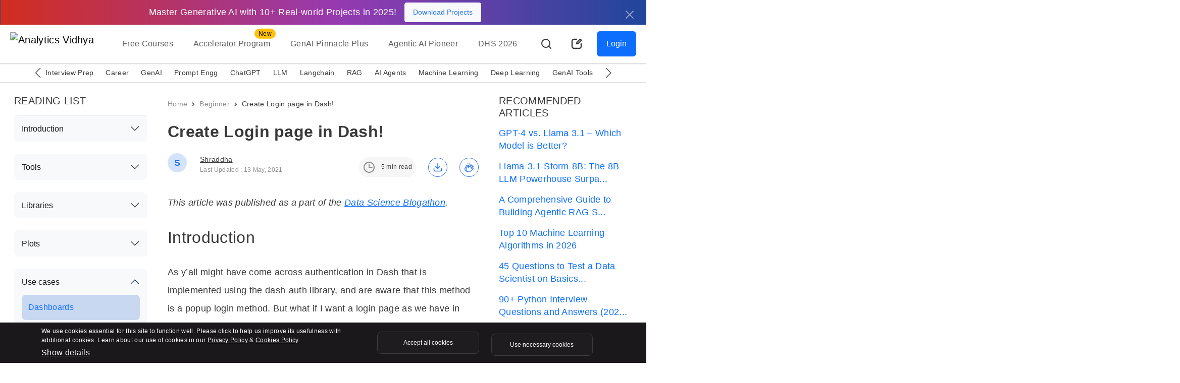

--- FILE ---
content_type: text/html; charset=UTF-8
request_url: https://www.analyticsvidhya.com/blog/2021/05/create-login-page-in-dash-library/?utm_source=reading_list&utm_medium=https://www.analyticsvidhya.com/blog/2017/10/comprehensive-tutorial-learn-data-science-julia-from-scratch/
body_size: 57165
content:
<!doctype html>
<html lang="en">
  <head>
    <meta charset="utf-8">
    <meta name="viewport" content="width=device-width, initial-scale=1, shrink-to-fit=no">
    <meta name="format-detection" content="telephone=no">
    <meta name="format-detection" content="address=no">
    <link rel="preconnect" href="https://www.analyticsvidhya.com">
    <link rel="preconnect" href="https://www.analyticsvidhya.com/blog">
    <link rel="preconnect" href="https://cdnjs.cloudflare.com">
    <link rel="preconnect" href="https://stackpath.bootstrapcdn.com">
    <link rel="preconnect" href="https://code.jquery.com/">
    <link rel="preconnect" href="https://cdn.jsdelivr.net">
    <link rel="shortcut icon" href="https://imgcdn.analyticsvidhya.com/favicon/av-fav.ico" />
    <link rel="apple-touch-icon" sizes="512x512" href="https://imgcdn.analyticsvidhya.com/favicon/av-fav-512x512.png" />
    <link rel="apple-touch-icon" sizes="192x192" href="https://imgcdn.analyticsvidhya.com/favicon/av-fav-192x192.png" />
    <link rel="apple-touch-icon" sizes="180x180" href="https://imgcdn.analyticsvidhya.com/favicon/av-fav-180x180.png" />
    <link rel="apple-touch-icon" sizes="32x32" href="https://imgcdn.analyticsvidhya.com/favicon/av-fav-32x32.png" />
    <link rel="apple-touch-icon" sizes="16x16" href="https://imgcdn.analyticsvidhya.com/favicon/av-fav-16x16.png" />
    <link rel="alternate" type="application/rss+xml" href="https://www.analyticsvidhya.com/feed/">
    <link rel="alternate" type="application/rss+xml" href="https://www.analyticsvidhya.com/comments/feed/">
    <link rel="preconnect" href="https://fonts.googleapis.com">
    <link rel="preconnect" href="https://fonts.gstatic.com" crossorigin>
    <script src="https://www.google.com/recaptcha/enterprise.js" async defer></script>
    <script src="https://www.google.com/recaptcha/api.js?onload=onloadCallback&render=explicit" async defer></script>
    <link rel="preload" href="https://www.analyticsvidhya.com/wp-content/themes/analytics-vidhya/icon/av-logo-svg.svg" as="image">
    <!-- Bootstrap CSS -->
    <link rel="preload stylesheet" as="style" href="https://cdnjs.cloudflare.com/ajax/libs/bootstrap/5.3.2/css/bootstrap.min.css" crossorigin="anonymous">
    
    <link rel="preload stylesheet" as="style" href="https://cdnjs.cloudflare.com/ajax/libs/Swiper/11.0.5/swiper-bundle.min.css" integrity="sha512-rd0qOHVMOcez6pLWPVFIv7EfSdGKLt+eafXh4RO/12Fgr41hDQxfGvoi1Vy55QIVcQEujUE1LQrATCLl2Fs+ag==" crossorigin="anonymous" referrerpolicy="no-referrer" />

    <!--custom scss link -->
    <link rel="preload stylesheet" as="style"  href="https://www.analyticsvidhya.com/wp-content/themes/analytics-vidhya/css/main.min.css?v=2.0.3.3.5" />
    <!-- <link rel="preload stylesheet" as="style" href="https://www.analyticsvidhya.com/wp-content/themes/analytics-vidhya/css/main.min.css?v=2.0.3.4.9"> -->
                <link rel="preload stylesheet" as="style" href="https://cdnjs.cloudflare.com/ajax/libs/highlight.js/11.7.0/styles/tokyo-night-dark.min.css" integrity="sha512-dSQLLtgaq2iGigmy9xowRshaMzUHeiIUTvJW/SkUpb1J+ImXOPNGAI7ZC8V5/PiN/XN83B8uIk4qET7AMhdC5Q==" crossorigin="anonymous" referrerpolicy="no-referrer" />
                <script src="https://cdnjs.cloudflare.com/ajax/libs/jquery/3.7.1/jquery.min.js" integrity="sha512-v2CJ7UaYy4JwqLDIrZUI/4hqeoQieOmAZNXBeQyjo21dadnwR+8ZaIJVT8EE2iyI61OV8e6M8PP2/4hpQINQ/g==" crossorigin="anonymous" referrerpolicy="no-referrer"></script>
    <link rel="stylesheet" href="https://cdnjs.cloudflare.com/ajax/libs/intl-tel-input/17.0.12/css/intlTelInput.css" />
    <script src="https://cdnjs.cloudflare.com/ajax/libs/intl-tel-input/17.0.12/js/intlTelInput.min.js"></script>
    <script src="https://cdnjs.cloudflare.com/ajax/libs/intl-tel-input/17.0.12/js/intlTelInput-jquery.min.js"></script>
    <title>Dash Library | How to create login Page with Dash Library</title>
    <script>
    (function (f, b) { if (!b.__SV) { var e, g, i, h; window.mixpanel = b; b._i = []; b.init = function (e, f, c) { function g(a, d) { var b = d.split("."); 2 == b.length && ((a = a[b[0]]), (d = b[1])); a[d] = function () { a.push([d].concat(Array.prototype.slice.call(arguments, 0))); }; } var a = b; "undefined" !== typeof c ? (a = b[c] = []) : (c = "mixpanel"); a.people = a.people || []; a.toString = function (a) { var d = "mixpanel"; "mixpanel" !== c && (d += "." + c); a || (d += " (stub)"); return d; }; a.people.toString = function () { return a.toString(1) + ".people (stub)"; }; i = "disable time_event track track_pageview track_links track_forms track_with_groups add_group set_group remove_group register register_once alias unregister identify name_tag set_config reset opt_in_tracking opt_out_tracking has_opted_in_tracking has_opted_out_tracking clear_opt_in_out_tracking start_batch_senders people.set people.set_once people.unset people.increment people.append people.union people.track_charge people.clear_charges people.delete_user people.remove".split( " "); for (h = 0; h < i.length; h++) g(a, i[h]); var j = "set set_once union unset remove delete".split(" "); a.get_group = function () { function b(c) { d[c] = function () { call2_args = arguments; call2 = [c].concat(Array.prototype.slice.call(call2_args, 0)); a.push([e, call2]); }; } for ( var d = {}, e = ["get_group"].concat( Array.prototype.slice.call(arguments, 0)), c = 0; c < j.length; c++) b(j[c]); return d; }; b._i.push([e, f, c]); }; b.__SV = 1.2; e = f.createElement("script"); e.async = !0; e.src = "undefined" !== typeof MIXPANEL_CUSTOM_LIB_URL ? MIXPANEL_CUSTOM_LIB_URL : "file:" === f.location.protocol && "//cdn.mxpnl.com/libs/mixpanel-2-latest.min.js".match(/^\/\//) ? "https://cdn.mxpnl.com/libs/mixpanel-2-latest.min.js" : "//cdn.mxpnl.com/libs/mixpanel-2-latest.min.js"; g = f.getElementsByTagName("script")[0]; g.parentNode.insertBefore(e, g); } })(document, window.mixpanel || []);
    </script> 

    <meta name='robots' content='index, follow, max-image-preview:large, max-snippet:-1, max-video-preview:-1' />
	<style>img:is([sizes="auto" i], [sizes^="auto," i]) { contain-intrinsic-size: 3000px 1500px }</style>
	
	<!-- This site is optimized with the Yoast SEO Premium plugin v24.9 (Yoast SEO v26.2) - https://yoast.com/wordpress/plugins/seo/ -->
	<meta name="description" content="cCeate an actual login page using Dash library, that is just like HTML page and where you can jump from one page to another using links." />
	<link rel="canonical" href="https://www.analyticsvidhya.com/blog/2021/05/create-login-page-in-dash-library/" />
	<meta property="og:locale" content="en_US" />
	<meta property="og:type" content="article" />
	<meta property="og:title" content="Create Login page in Dash!" />
	<meta property="og:description" content="cCeate an actual login page using Dash library, that is just like HTML page and where you can jump from one page to another using links." />
	<meta property="og:url" content="https://www.analyticsvidhya.com/blog/2021/05/create-login-page-in-dash-library/" />
	<meta property="og:site_name" content="Analytics Vidhya" />
	<meta property="article:publisher" content="https://www.facebook.com/AnalyticsVidhya/" />
	<meta property="article:published_time" content="2021-05-13T10:53:42+00:00" />
	<meta property="og:image" content="https://cdn.analyticsvidhya.com/wp-content/uploads/2020/02/web-1935737_1920.png" />
	<meta property="og:image:width" content="1920" />
	<meta property="og:image:height" content="895" />
	<meta property="og:image:type" content="image/png" />
	<meta name="author" content="Shraddha" />
	<meta name="twitter:card" content="summary_large_image" />
	<meta name="twitter:description" content="cCeate an actual login page using Dash library, that is just like HTML page and where you can jump from one page to another using links." />
	<meta name="twitter:creator" content="@analyticsvidhya" />
	<meta name="twitter:site" content="@analyticsvidhya" />
	<meta name="twitter:label1" content="Written by" />
	<meta name="twitter:data1" content="Shraddha" />
	<meta name="twitter:label2" content="Est. reading time" />
	<meta name="twitter:data2" content="6 minutes" />
	<script type="application/ld+json" class="yoast-schema-graph">{"@context":"https://schema.org","@graph":[{"@type":"Article","@id":"https://www.analyticsvidhya.com/blog/2021/05/create-login-page-in-dash-library/#article","isPartOf":{"@id":"https://www.analyticsvidhya.com/blog/2021/05/create-login-page-in-dash-library/"},"author":{"name":"Shraddha","@id":"https://www.analyticsvidhya.com/#/schema/person/9bbce70656368a9d631140444648c0e8"},"headline":"Create Login page in Dash!","datePublished":"2021-05-13T10:53:42+00:00","mainEntityOfPage":{"@id":"https://www.analyticsvidhya.com/blog/2021/05/create-login-page-in-dash-library/"},"wordCount":978,"commentCount":3,"publisher":{"@id":"https://www.analyticsvidhya.com/#organization"},"image":{"@id":"https://www.analyticsvidhya.com/blog/2021/05/create-login-page-in-dash-library/#primaryimage"},"thumbnailUrl":"https://cdn.analyticsvidhya.com/wp-content/uploads/2020/02/web-1935737_1920.png","keywords":["blogathon","Dash","python","web app"],"articleSection":["Beginner","Libraries","Python","Python","Technique"],"inLanguage":"en-US","potentialAction":[{"@type":"CommentAction","name":"Comment","target":["https://www.analyticsvidhya.com/blog/2021/05/create-login-page-in-dash-library/#respond"]}],"copyrightYear":"2021","copyrightHolder":{"@id":"https://www.analyticsvidhya.com/#organization"}},{"@type":"WebPage","@id":"https://www.analyticsvidhya.com/blog/2021/05/create-login-page-in-dash-library/","url":"https://www.analyticsvidhya.com/blog/2021/05/create-login-page-in-dash-library/","name":"Dash Library | How to create login Page with Dash Library","isPartOf":{"@id":"https://www.analyticsvidhya.com/#website"},"primaryImageOfPage":{"@id":"https://www.analyticsvidhya.com/blog/2021/05/create-login-page-in-dash-library/#primaryimage"},"image":{"@id":"https://www.analyticsvidhya.com/blog/2021/05/create-login-page-in-dash-library/#primaryimage"},"thumbnailUrl":"https://cdn.analyticsvidhya.com/wp-content/uploads/2020/02/web-1935737_1920.png","datePublished":"2021-05-13T10:53:42+00:00","description":"cCeate an actual login page using Dash library, that is just like HTML page and where you can jump from one page to another using links.","breadcrumb":{"@id":"https://www.analyticsvidhya.com/blog/2021/05/create-login-page-in-dash-library/#breadcrumb"},"inLanguage":"en-US","potentialAction":[{"@type":"ReadAction","target":["https://www.analyticsvidhya.com/blog/2021/05/create-login-page-in-dash-library/"]}]},{"@type":"ImageObject","inLanguage":"en-US","@id":"https://www.analyticsvidhya.com/blog/2021/05/create-login-page-in-dash-library/#primaryimage","url":"https://cdn.analyticsvidhya.com/wp-content/uploads/2020/02/web-1935737_1920.png","contentUrl":"https://cdn.analyticsvidhya.com/wp-content/uploads/2020/02/web-1935737_1920.png","width":1920,"height":895},{"@type":"BreadcrumbList","@id":"https://www.analyticsvidhya.com/blog/2021/05/create-login-page-in-dash-library/#breadcrumb","itemListElement":[{"@type":"ListItem","position":1,"name":"Home","item":"https://www.analyticsvidhya.com/"},{"@type":"ListItem","position":2,"name":"Create Login page in Dash!"}]},{"@type":"WebSite","@id":"https://www.analyticsvidhya.com/#website","url":"https://www.analyticsvidhya.com/","name":"Analytics Vidhya","description":"Learn everything about Analytics","publisher":{"@id":"https://www.analyticsvidhya.com/#organization"},"inLanguage":"en-US"},{"@type":"Organization","@id":"https://www.analyticsvidhya.com/#organization","name":"Analytics Vidhya","url":"https://www.analyticsvidhya.com/","logo":{"@type":"ImageObject","inLanguage":"en-US","@id":"https://www.analyticsvidhya.com/#/schema/logo/image/","url":"https://cdn.analyticsvidhya.com/wp-content/uploads/2020/06/Av-logo-138x40-1.jpg","contentUrl":"https://cdn.analyticsvidhya.com/wp-content/uploads/2020/06/Av-logo-138x40-1.jpg","width":138,"height":39,"caption":"Analytics Vidhya"},"image":{"@id":"https://www.analyticsvidhya.com/#/schema/logo/image/"},"sameAs":["https://www.facebook.com/AnalyticsVidhya/","https://x.com/analyticsvidhya","https://www.linkedin.com/company/analytics-vidhya"]},{"@type":"Person","@id":"https://www.analyticsvidhya.com/#/schema/person/9bbce70656368a9d631140444648c0e8","name":"Shraddha","image":{"@type":"ImageObject","inLanguage":"en-US","@id":"https://www.analyticsvidhya.com/#/schema/person/image/","url":"https://secure.gravatar.com/avatar/9e57425230ff3e0bd9860863782604447c665c7141894d23d01c49839248edaa?s=96&d=mm&r=g","contentUrl":"https://secure.gravatar.com/avatar/9e57425230ff3e0bd9860863782604447c665c7141894d23d01c49839248edaa?s=96&d=mm&r=g","caption":"Shraddha"},"url":"https://www.analyticsvidhya.com/blog/author/shraddhashekhar/"}]}</script>
	<!-- / Yoast SEO Premium plugin. -->


<link rel='dns-prefetch' href='//stats.wp.com' />
<link rel='dns-prefetch' href='//www.analyticsvidhya.com' />
<link rel="alternate" type="application/rss+xml" title="Analytics Vidhya &raquo; Stories Feed" href="https://www.analyticsvidhya.com/web-stories/feed/"><link rel='stylesheet' id='gutenberg-pdfjs-css' href='https://www.analyticsvidhya.com/wp-content/plugins/pdfjs-viewer-shortcode/inc/../blocks/dist/style.css?ver=2.2.3' type='text/css' media='all' />
<style id='elasticpress-related-posts-style-inline-css' type='text/css'>
.editor-styles-wrapper .wp-block-elasticpress-related-posts ul,.wp-block-elasticpress-related-posts ul{list-style-type:none;padding:0}.editor-styles-wrapper .wp-block-elasticpress-related-posts ul li a>div{display:inline}

</style>
<style id='powerpress-player-block-style-inline-css' type='text/css'>


</style>
<link rel='stylesheet' id='elasticpress-facets-css' href='https://www.analyticsvidhya.com/wp-content/plugins/elasticpress/dist/css/facets-styles.css?ver=5797fb4036fc4007a87a' type='text/css' media='all' />
<!--n2css--><!--n2js--><meta name="generator" content="WordPress 6.8.3" />
<link rel='shortlink' href='https://www.analyticsvidhya.com/?p=78824' />
            <script type="text/javascript"><!--
                                function powerpress_pinw(pinw_url){window.open(pinw_url, 'PowerPressPlayer','toolbar=0,status=0,resizable=1,width=460,height=320');	return false;}
                //-->

                // tabnab protection
                window.addEventListener('load', function () {
                    // make all links have rel="noopener noreferrer"
                    document.querySelectorAll('a[target="_blank"]').forEach(link => {
                        link.setAttribute('rel', 'noopener noreferrer');
                    });
                });
            </script>
            <!-- WordPress Most Popular --><script>/* <![CDATA[ */ jQuery.post("https://www.analyticsvidhya.com/wp-admin/admin-ajax.php", { action: "wmp_update", id: 78824, token: "1226ae36b4" }); /* ]]> */</script><!-- /WordPress Most Popular -->	<style>img#wpstats{display:none}</style>
		    <style>
        header .navbar-brand {
            height:60px;
        }
        
        @media (max-width: 768px){
            header .navbar-brand {
                height:42px;
            }
        }
        
        .swiper-button-prev:after, .swiper-rtl .swiper-button-next:after {
            content: 'prev';
        }
        .swiper-button-next:after, .swiper-rtl .swiper-button-prev:after {
            content: 'next';
        }

    </style>

        <style type="text/css">
    .free-course-blog-card h3,.free-course-blog-card h4,.side-bar-detail-page h4{margin:0!important}
    .free-course-blog-card{
        background:#1c3968;
        background:-webkit-gradient(linear,left top,right top,color-stop(3%,#1c3968),color-stop(50%,#2053a4),color-stop(98%,#1c3968));
        background:linear-gradient(90deg,#1c3968 3%,#2053a4 50%,#1c3968 98%);
        min-height:232px
    }
    .free-course-blog-card .tangle-badge{
    top:0;
    background-color:#f9c823;
    position:relative;height:40px;width:245px}
    .free-course-blog-card .tangle-badge::before{
        border-bottom:20px solid #f9c823;
        border-right:10px solid transparent;
        border-top:20px solid #f9c823;
        content:"";
        right:-10px;
        position:absolute;
        top:0;
        z-index:2
    }
        @media (max-width: 400px) {
            .detail-page .interactive-mode.active .dice-animation {
                display: none !important;
            }
            .detail-page .interactive-mode.active .fs-32 {
                margin-right:0px !important
            }
        }
        @media (max-width: 519px) {
           .detail-page .interactive-mode .tangle-badge::before{
               border-bottom:16.5px solid #F9C823 !important;
           }

        }



        @media (max-width: 767px) {
            .detail-page .text-blur.w-50  {width: 100% !important;}}
        .yoast-table-of-contents{
            height:400px;
            overflow-y:auto;
            margin:3rem auto;
        }
        .yoast-table-of-contents .accordion-header{
            margin-top:0px !important;
        }
        @media (max-width: 519px) {
            div#n2-ss-6 .nextend-arrow {
                display:block  !important;
            }
            div#n2-ss-6 .nextend-arrow img {
                 width: 20px !important;
            }
        }
        div#n2-ss-6 .nextend-arrow-next{
            --widget-offset:20px !important;
        }
        div#n2-ss-6 .nextend-arrow{
             margin-top: 22%;
        }
        div#n2-ss-6 .nextend-arrow img {
            width: 30px;
            background: rgb(255, 255, 255, 22%);
            border-radius: 30px !important;
            padding: 5px;
            border: solid 1px #ffffff !important;
            filter: brightness(0.7);
        }
        .author-card .flex-shrink-0 {
            width:48px;
            height:56px;
        }
        .detail-page iframe{
            width:100% !important;
        }
        .background-light-secondary.p-5 > p {
            font-size: 1.125rem;
        }
        .light-mode .background-light-secondary.p-5 > p {
            color: #383838 !important;
        }
        
        input.radio-style[type=radio]:checked, input.radio-style[type=radio]:not(:checked) {
            left: -99999px;
        }
        
        .detail-page h4 {
          font-size: 1.25rem;
        }
        
       #pdf-container {
      width: 100%;
      height: 80vh;
      overflow-y: auto; /* Make the container scrollable vertically */
      display: flex;
      flex-direction: column; /* Stack pages vertically */
      align-items: center;
    }
    #pdf-container canvas {
      border: 1px solid black;
    }
    @media (min-width: 600px) {
        #error h1 {
            font-size: 166px !important;
        }
    }
.breadcrumb li{font-size:.875rem!important;color:auto!important}@media (max-width: 767px){.breadcrumb{display:none}}#reading-progress{position:fixed;top:0;left:0;width:0;height:3px;background-color:#2674ED;z-index:9999;-webkit-transition:width .3s;transition:width .3s}.detail-page{color:#383838}.detail-page .author-card.mb-3{margin-bottom:0!important}@media (max-width: 767px){.detail-page.pt-4{padding-top:.5rem!important}}.detail-page p{font-size:1.125rem;color:#383838;line-height:36px;margin-top:1.5rem}@media (max-width: 767px){.detail-page p{margin-top:1rem!important}}.detail-page .read-time-badge{background-color:#f6f6f6;color:#383838}@media (max-width: 767px){.detail-page .read-time-badge{display:none}}.detail-page .active-avatar span,.detail-page .active-avatar img{width:38px;height:38px;-o-object-fit:cover;object-fit:cover;-o-object-position:center;object-position:center;background-color:#D4E3FB;color:#2674ED}.detail-page img{max-width:100%;height:auto;border-radius:var(--bs-border-radius-lg)!important;display:table;margin:0 auto .5rem!important}.detail-page figcaption{display:table;margin:0 auto}.detail-page .author-card img{border-radius:30px!important;-webkit-border-radius:30px!important;-moz-border-radius:30px!important}.detail-page ul li,.detail-page ol li{font-size:1.125rem;color:#383838;line-height:36px;margin-bottom:10px}.detail-page h2,.detail-page h4,.detail-page h3{margin:2rem 0!important;color:#383838}@media (max-width: 767px){.detail-page .fs-44{font-size:2rem}}.detail-page h2{font-size:2rem}@media (max-width: 767px){.detail-page h2{font-size:1.5rem}}.detail-page h3{font-size:1.5rem}@media (max-width: 767px){.detail-page h3{font-size:1.25rem}}@media (max-width: 768px){.detail-page .outer-display{display:none!important}}.detail-page .user-engagement-icon .engagement-btn{width:38px;height:38px;padding:8px;border:solid 1px #2674ED;display:-webkit-box;display:-ms-flexbox;display:flex;-webkit-box-align:center;-ms-flex-align:center;align-items:center;justify-self:center}.detail-page .user-engagement-icon .bg-light{background-color:#D4E3FB!important;background:#D4E3FB!important}.detail-page .user-engagement-icon.active{margin-left:auto!important}@media (max-width: 991px){.detail-page .user-engagement-icon.active{margin-right:auto!important;margin-left:0!important}.detail-page .user-engagement-icon.active .engagement-btn.me-5{margin-right:15px!important}}.detail-page .interactive-mode{background-color:#151316!important}@media (max-width: 519px){.detail-page .interactive-mode.p-5{padding:1rem!important}}.detail-page .interactive-mode h2{margin:0!important;font-size:1.25rem}.detail-page .interactive-mode h6{white-space:pre-line;line-height:26px}.detail-page .interactive-mode .card .card-body{height:320px;overflow-y:auto}.detail-page .interactive-mode .new-lable{left:7px}@media (max-width: 519px){.detail-page .interactive-mode .new-lable{top:41px}}.detail-page .interactive-mode .badge{position:absolute;top:-22px;left:auto;margin-left:20px;background-color:transparent!important;background:transparent!important;color:#fff;border:solid 1px #fff}.detail-page .interactive-mode .tangle-badge{top:-25px;background-color:#F9C823;position:relative;padding:11px 40px}@media (max-width: 519px){.detail-page .interactive-mode .tangle-badge{padding:10px 17px!important}}
.detail-page .interactive-mode .tangle-badge::before{border-bottom:18.5px solid #F9C823;border-right:10px solid rgba(0,0,0,0);border-top:20px solid #F9C823;content:"";right:-10px;position:absolute;top:0;z-index:2}
.detail-page .interactive-mode.active{position:fixed!important;width:100%;left:0;top:0;z-index:2;display:-webkit-box;display:-ms-flexbox;display:flex;padding:10px!important;-webkit-box-align:center;-ms-flex-align:center;align-items:center;-webkit-box-pack:center;-ms-flex-pack:center;justify-content:center;background-color:linear-gradient(90deg,#D22D1E -0.08%,#963AB1 52.26%,#20469B 99.82%)!important;border-radius:0!important;-webkit-border-radius:0!important;-moz-border-radius:0!important}@media (max-width: 519px){.detail-page .interactive-mode.active{text-align:left!important;display:-webkit-box!important;display:-ms-flexbox!important;display:flex!important}}@media (max-width: 767px){.detail-page .interactive-mode.active .btn-gradient{-webkit-transition:none!important;transition:none!important}}.detail-page .interactive-mode.active .btn-gradient.w-75{width:auto!important;padding:10px 20px!important}@media (max-width: 767px){.detail-page .interactive-mode.active .btn-gradient{-webkit-box-flex:0!important;-ms-flex:0 0 auto!important;flex:0 0 auto!important;font-size:.75rem!important}}.detail-page .interactive-mode.active .mt-5,.detail-page .interactive-mode.active .mb-3,.detail-page .interactive-mode.active .mt-3{margin:0!important}.detail-page .interactive-mode.active .fs-32{margin-right:20px!important;font-size:1.125rem!important;display:inline-block}@media (max-width: 767px){.detail-page .interactive-mode.active .fs-32{font-size:.75rem!important}}.detail-page .interactive-mode.active .new-lable{display:none}.detail-page .interactive-mode.active.rainbow::before{display:none!important}.detail-page .interactive-mode.active .d-block{display:inline-block!important;margin-left:5px}@media (max-width: 519px){.detail-page .interactive-mode.active .d-block{margin-left:0!important}}@media (max-width: 767px){.detail-page .interactive-mode.active .d-block{font-size:.75rem!important;margin-top:3px!important}}#commentModule .form-floating > .form-control,#commentModule .form-floating > .form-control-plaintext{resize:none}#commentModule .form-control{height:110px}#commentModule .form-control:focus{-webkit-box-shadow:none!important;box-shadow:none!important}#commentModule .form-floating > .form-control:not(:-moz-placeholder-shown) ~ label::after{background-color:transparent!important}#commentModule .form-floating > .form-control:not(:-ms-input-placeholder) ~ label::after{background-color:transparent!important}#commentModule .form-floating > .form-control-plaintext ~ label::after,#commentModule .form-floating > .form-control:focus ~ label::after,#commentModule .form-floating > .form-control:not(:placeholder-shown) ~ label::after,#commentModule .form-floating > .form-select ~ label::after{background-color:transparent!important}#commentModule .comment-list{height:550px;overflow-y:auto}#faq .accordion-button{background-color:#fff!important;color:#151316!important}#faq .accordion-button:focus{-webkit-box-shadow:none!important;box-shadow:none!important}#faq .accordion-button:not(.collapsed){-webkit-box-shadow:none!important;box-shadow:none!important;color:#151316!important}#accordionRecommended .accordion-button{background-color:#f8f9fa!important;color:#151316!important}#accordionRecommended .accordion-button:focus{-webkit-box-shadow:none!important;box-shadow:none!important}#accordionRecommended .accordion-button:not(.collapsed){-webkit-box-shadow:none!important;box-shadow:none!important;color:#151316!important}#accordionRecommended .accordion-item{background-color:#f8f9fa!important;color:#151316!important;padding:0 15px}#accordionRecommended .accordion-body a{padding:.8rem;display:block;text-decoration:none}#accordionRecommended .accordion-body a.active{background:#C8D8F0;border-radius:.5rem!important;-webkit-border-radius:.5rem!important;-moz-border-radius:.5rem!important}#accordionContent ul li,#accordionContent ol li{font-size:1rem!important;color:#272528!important}#accordionContent ul li a,#accordionContent ol li a{font-size:1rem!important;color:#272528!important;text-decoration:none}#accordionContent .accordion-button:not(.collapsed)::after{background-image:url("data:image/svg+xml,%3csvg xmlns='http://www.w3.org/2000/svg' viewBox='0 0 16 16' fill='%2379f'%3e%3cpath fill-rule='evenodd' d='M1.646 4.646a.5.5 0 0 1 .708 0L8 10.293l5.646-5.647a.5.5 0 0 1 .708.708l-6 6a.5.5 0 0 1-.708 0l-6-6a.5.5 0 0 1 0-.708z'/%3e%3c/svg%3e")}#accordionContent .accordion-button.collapsed::after{background-image:url("data:image/svg+xml,%3csvg xmlns='http://www.w3.org/2000/svg' viewBox='0 0 16 16' fill='%2379f'%3e%3cpath fill-rule='evenodd' d='M1.646 4.646a.5.5 0 0 1 .708 0L8 10.293l5.646-5.647a.5.5 0 0 1 .708.708l-6 6a.5.5 0 0 1-.708 0l-6-6a.5.5 0 0 1 0-.708z'/%3e%3c/svg%3e")}#accordionContent .accordion-body{max-height:400px;overflow-y:auto}#accordionContent .accordion-button:focus{background-color:transparent!important}.av-offcanvas{max-height:400px;top:29%!important;bottom:0;overflow-y:scroll}.btn.btn-primary.fix-btn{position:fixed;right:-77px;top:45%;-webkit-transform:rotate(270deg);-moz-transform:rotate(270deg);-o-transform:rotate(270deg);width:203px;height:60px}@media (max-width: 767px){.btn.btn-primary.fix-btn{display:none}}.btn.btn-primary.fix-btn .av-down-arrow::after{position:absolute;top:-12px;left:29px;border-right:.2em solid #fff;border-bottom:.2em solid #fff;-webkit-transform:rotate(221deg);transform:rotate(221deg);width:10px;height:10px}.main-heading{transition:all 500ms ease;-moz-transition:all 500ms ease;-webkit-transition:all 500ms ease;-ms-transition:all 500ms ease;-o-transition:all 500ms ease}@media (max-width: 767px){.main-heading .fs-32{font-size:1.5rem!important}}.main-heading.active{position:fixed;right:0;top:auto;left:0;z-index:1030;background:#fff;max-width:100%;-webkit-box-shadow:var(--bs-box-shadow-sm)!important;box-shadow:var(--bs-box-shadow-sm)!important;text-align:center;-webkit-animation-name:avSticky;animation-name:avSticky;-webkit-animation-duration:.6s;animation-duration:.6s;-webkit-animation-timing-function:ease-out;animation-timing-function:ease-out;-webkit-transition:all .25s ease-in-out;transition:all .25s ease-in-out;padding:10px 30px!important;display:-webkit-box;display:-ms-flexbox;display:flex;-webkit-box-align:center;-ms-flex-align:center;align-items:center;text-align:left}@media (max-width: 991px){.main-heading.active{-webkit-box-orient:vertical;-webkit-box-direction:normal;-ms-flex-direction:column;flex-direction:column}}.main-heading.active .fs-44{font-size:1.5rem;margin:0!important;padding:15px 0}@media (max-width: 991px){.main-heading.active .fs-44{font-size:1.25rem}}.main-heading.active h1{margin-right:20px!important}@media (max-width: 991px){.main-heading.active h1{margin-right:0!important}}.main-heading.active .user-engagement-icon .engagement-btn.me-5{margin-right:2rem!important}.arrow-right{background:#383838;height:2px;width:15px;position:absolute;cursor:pointer;top:15px;margin-left:5px;-webkit-transform:translate(5px,0px);transform:translate(5px,0px)}.arrow-right::before,.arrow-right::after{content:"";background:#383838;position:absolute;height:2px;width:7px}.arrow-right:before{right:-3px;bottom:-2px;-webkit-transform:rotate(-45deg);transform:rotate(-45deg)}.arrow-right:after{right:-3px;top:-2px;-webkit-transform:rotate(45deg);transform:rotate(45deg)}@media (max-width: 991px){#getCoin .av-coin{-webkit-box-orient:vertical;-webkit-box-direction:normal;-ms-flex-direction:column;flex-direction:column}}@media (max-width: 991px){#getCoin p{font-size:1.125rem;margin-bottom:15px!important}}@media (max-width: 991px){#getFilter .filter-row{-webkit-box-orient:vertical;-webkit-box-direction:normal;-ms-flex-direction:column;flex-direction:column}}@media (max-width: 991px){#getFilter p{font-size:1.125rem;margin-bottom:15px!important}}.filter-list .list-items{border-bottom:solid 1px #DEDEDE;padding-bottom:20px;margin-bottom:20px}.filter-list .list-items img{-webkit-transition:.4s;transition:.4s;width:210px}.filter-list .list-items:hover img{-webkit-transform:scale(1.15);transform:scale(1.15)}@media (max-width: 991px){.filter-list .row{padding-right:calc(var(--bs-gutter-x) * 0.5);padding-left:calc(var(--bs-gutter-x) * 0.5)}}@media (max-width: 991px){.filter-list .mt-5{margin-top:1rem!important}}@media (max-width: 991px){.filter-list .filter-img.ms-3{margin-left:0!important;margin-top:16px!important}}.crown-member{width:42px;height:27px;background:url(../images/crown.svg) no-repeat;background-position:top center;background-size:cover;position:relative;top:5px;left:4px}.reading-list ol{counter-reset:li;list-style-type:none}.reading-list ol li{position:relative;border-left:dashed 2px #DEDEDE;list-style:none;margin-bottom:20px;font-size:1.125rem}.reading-list ol li:last-child .border-bottom{border-bottom:0!important}.reading-list ol li.active::before,.reading-list ol li.complete::before{border:solid 2px #85D992;color:#85D992}.reading-list ol li.complete::before{content:"✓"}.reading-list ol li::before{content:counter(li);counter-increment:li;height:35px;width:35px;background-color:#f6f6f6;border-radius:30px;-webkit-border-radius:30px;-moz-border-radius:30px;color:#1A181B;text-align:center;position:absolute;left:-18px;top:-3px;display:-webkit-box;display:-ms-flexbox;display:flex;-webkit-box-align:center;-ms-flex-align:center;align-items:center;-webkit-box-pack:center;-ms-flex-pack:center;justify-content:center}#Pagenation .nav-links{color:#2674ED;text-decoration:none;background-color:#fff;border-radius:.375rem;display:-webkit-box;display:-ms-flexbox;display:flex;text-align:center;margin:0 auto}#Pagenation .nav-links .page-numbers{border:#DEDEDE solid 1px;padding:.5rem 1rem;display:inline-block;margin-right:10px;border-radius:4px;-webkit-border-radius:4px;-moz-border-radius:4px}#Pagenation .nav-links .page-numbers:last-child{margin:0!important}#Pagenation .nav-links .page-numbers.current{background:#2674ED;color:#fff}#Pagenation a{text-decoration:none}#Pagenation .dots{height:initial;width:initial;background-color:transparent}.guild-list .filter-img{max-width:420px;-webkit-box-flex:0;-ms-flex:0 0 100%;flex:0 0 100%}.guild-list .filter-img img{display:table;margin:0 auto}.guild-list .filter-row{border-bottom:solid 1px #DEDEDE;padding-bottom:20px;margin-bottom:20px}.guild-list .filter-row:last-child{border-bottom:transparent}.blockquote{border-left:solid 2px #2674ED;padding-left:20px}.blockquote p,.blockquote span{font-size:1.5rem;color:#383838;font-weight:500}.outer-fix{position:relative;top:-7px}p.form-submit{display:table!important;margin-left:auto!important}.is-active{top:6px;right:-6px}#comment{resize:none!important}#accordionReadingList .accordion-button{background-color:transparent!important}#accordionReadingList .accordion-button:not(.collapsed){background-color:transparent!important;-webkit-box-shadow:transparent!important;box-shadow:transparent!important;color:#151316!important;font-weight:600;font-size:1rem}#accordionReadingList .accordion-button:focus{border:transparent!important;-webkit-box-shadow:none!important;box-shadow:none!important}#accordionReadingList .accordion-button::after{--bs-accordion-btn-active-icon:url(data:image/svg+xml,%3csvg xmlns="http://www.w3.org/2000/svg" viewBox="0 0 16 16" fill="%323233"%3e%3cpath fill-rule="evenodd" d="M1.646 4.646a.5.5 0 0 1 .708 0L8 10.293l5.646-5.647a.5.5 0 0 1 .708.708l-6 6a.5.5 0 0 1-.708 0l-6-6a.5.5 0 0 1 0-.708z"/%3e%3c/svg%3e)}pre{border-radius:var(--bs-border-radius-lg)!important}.av-detail-page header.active{position:static!important}.av-detail-page .main-heading.active{top:0!important}.av-detail-page .category-bar-header.active{top:0;font-weight:700}@media (max-width: 991px){.av-detail-page .category-bar-header.active{top:0!important}}#offcanvasScrolling{border-radius:20px 0 0 20px}.side-bar-detail-page .list-group .list-group-item{border:0!important;font-size:.875rem}.side-bar-detail-page .list-group .list-group-item.active{background-color:transparent!important}.side-bar-detail-page .list-group .list-group-item p{line-height:1.4!important}.side-bar-detail-page .list-group .list-group-item .text-primary:hover{color:#2261C2!important}.side-bar-detail-page.sticky-top{top:80px!important;z-index:1}.side-bar-detail-page h4{margin:0!important}.free-courses-card-row .card-img{width:220px;float:left;margin-right:30px}@media (max-width: 991px){.free-courses-card-row .card-img{float:none}}.free-courses-card-row .card-content{overflow:hidden}.free-courses-card-row h4{margin:0 0 10px!important;font-size:1.125rem!important;line-height:25px!important}.free-courses-card-row p{font-size:.875rem!important;line-height:22px!important;margin:0!important}.free-courses-card-row a{cursor:pointer}.left-side-bar-card{height:87vh;overflow-y:auto}@media (max-width: 1199px){.left-side-bar-card{display:none;height:auto!important}}.left-category a{display:block;margin:5px}#PersonalisedForm{-webkit-transition:2s;transition:2s;height:0;display:none}#PersonalisedForm.active{display:block;height:auto}#personalisedlearningPath .btn-close{position:absolute;right:26px;top:22px}#personalisedlearningPath .tangle-badge{top:2px;left:0;background-color:#f9c823;position:absolute;padding:5px;width:118px}#personalisedlearningPath .tangle-badge::before{border-bottom:20px solid #f9c823;border-right:10px solid transparent;border-top:14px solid #f9c823;content:"";right:-10px;position:absolute;top:0;z-index:2}@media (max-width: 519px){#personalisedlearningPath #Personalised h6{margin-top:20px!important}}@media (max-width: 519px){#personalisedlearningPath .modal-dialog .modal-content .card.p-4{padding:.25rem!important}}@media (max-width: 519px){#personalisedlearningPath .modal-dialog .modal-content .form-check.mb-3{margin-bottom:.25rem!important}}@media (max-width: 519px){#personalisedlearningPath .modal-dialog .modal-content.p-4{padding:.25rem!important}}@media (max-width: 519px){#personalisedlearningPath .modal-dialog .modal-content .option-group label{padding:8px 8px 8px 40px !important}#personalisedlearningPath .modal-dialog .modal-content .option-group label::after{left:10px!important}#personalisedlearningPath .modal-dialog .modal-content .option-group label::before{left:8px!important}}
pre.wp-block-preformatted {
    overflow: auto !important;
    }
    .dice-animation {
            animation: rollPattern 6s linear infinite;
         }
         @keyframes rollPattern {
            0% { transform: rotate(0deg); }
            25% { transform: rotate(360deg); } /* Clockwise rotation */
            50% { transform: rotate(0deg); } /* Reset to start */
            75% { transform: rotate(-360deg); } /* Anticlockwise rotation */
            100% { transform: rotate(-720deg); } /* Second anticlockwise rotation */
        }
        
        #PersonalisedForm{
        transition:2s;
        height:0;
        display:none
        }
        #PersonalisedForm.active{
        display:block;height:auto
        }#personalisedlearningPath .btn-close{
        position:absolute;right:26px;top:22px}
        #personalisedlearningPath .tangle-badge{
        top:2px;left:0;background-color:#f9c823;position:absolute;padding:5px;width:118px}
        #personalisedlearningPath .tangle-badge::before{border-bottom:20px solid #f9c823;border-right:10px solid transparent;border-top:14px solid #f9c823;content:"";right:-10px;position:absolute;top:0;z-index:2}
        .learning-path-mode-v2{
        /*height:248px !important;*/
        background:#1c3968;
        background:-webkit-gradient(linear,left top,right top,color-stop(3%,#1c3968),color-stop(50%,#2053a4),color-stop(98%,#1c3968));
        background:linear-gradient(90deg,#1c3968 3%,#2053a4 50%,#1c3968 98%);
        filter:progid:DXImageTransform.Microsoft.gradient(startColorstr="#1c3968",endColorstr="#1c3968",GradientType=1)
        }
        .learning-path-mode-v2 .tangle-badge{
        top:-25px;background-color:#F9C823;position:relative;padding:10.9px 40px}.learning-path-mode-v2 .tangle-badge::before{border-bottom:21px solid #F9C823;border-right:10px solid rgba(0,0,0,0);border-top:21px solid #F9C823;content:"";right:-10px;position:absolute;top:0;z-index:1}.learning-path-mode-v2 .new-lable{top:50px;left:30px}.learning-path-mode-v2 h5{font-size:2rem}.learning-path-mode-v2 h5 span{font-size:1rem;display:block;margin-top:14px}.learning-path-mode-v2.active a{display:-webkit-box;display:-ms-flexbox;display:flex;-webkit-box-align:center;-ms-flex-align:center;align-items:center}.learning-path-mode-v2.active h5 span{display:inline}@media (max-width:767px){.learning-path-mode-v2.active h5 span{font-size:0.75rem !important}}@media (max-width:767px){.learning-path-mode-v2.active .btn{font-size:0.75rem !important}}
      

        .av-detail-page.dark-mode .detail-page #likes-count {
               background: #272528 !important;
               }


        </style>
   <script data-cfasync="false" nonce="f661af6a-b850-4520-9b0e-f0e701469ce4">try{(function(w,d){!function(j,k,l,m){if(j.zaraz)console.error("zaraz is loaded twice");else{j[l]=j[l]||{};j[l].executed=[];j.zaraz={deferred:[],listeners:[]};j.zaraz._v="5874";j.zaraz._n="f661af6a-b850-4520-9b0e-f0e701469ce4";j.zaraz.q=[];j.zaraz._f=function(n){return async function(){var o=Array.prototype.slice.call(arguments);j.zaraz.q.push({m:n,a:o})}};for(const p of["track","set","debug"])j.zaraz[p]=j.zaraz._f(p);j.zaraz.init=()=>{var q=k.getElementsByTagName(m)[0],r=k.createElement(m),s=k.getElementsByTagName("title")[0];s&&(j[l].t=k.getElementsByTagName("title")[0].text);j[l].x=Math.random();j[l].w=j.screen.width;j[l].h=j.screen.height;j[l].j=j.innerHeight;j[l].e=j.innerWidth;j[l].l=j.location.href;j[l].r=k.referrer;j[l].k=j.screen.colorDepth;j[l].n=k.characterSet;j[l].o=(new Date).getTimezoneOffset();if(j.dataLayer)for(const t of Object.entries(Object.entries(dataLayer).reduce((u,v)=>({...u[1],...v[1]}),{})))zaraz.set(t[0],t[1],{scope:"page"});j[l].q=[];for(;j.zaraz.q.length;){const w=j.zaraz.q.shift();j[l].q.push(w)}r.defer=!0;for(const x of[localStorage,sessionStorage])Object.keys(x||{}).filter(z=>z.startsWith("_zaraz_")).forEach(y=>{try{j[l]["z_"+y.slice(7)]=JSON.parse(x.getItem(y))}catch{j[l]["z_"+y.slice(7)]=x.getItem(y)}});r.referrerPolicy="origin";r.src="/cdn-cgi/zaraz/s.js?z="+btoa(encodeURIComponent(JSON.stringify(j[l])));q.parentNode.insertBefore(r,q)};["complete","interactive"].includes(k.readyState)?zaraz.init():j.addEventListener("DOMContentLoaded",zaraz.init)}}(w,d,"zarazData","script");window.zaraz._p=async d$=>new Promise(ea=>{if(d$){d$.e&&d$.e.forEach(eb=>{try{const ec=d.querySelector("script[nonce]"),ed=ec?.nonce||ec?.getAttribute("nonce"),ee=d.createElement("script");ed&&(ee.nonce=ed);ee.innerHTML=eb;ee.onload=()=>{d.head.removeChild(ee)};d.head.appendChild(ee)}catch(ef){console.error(`Error executing script: ${eb}\n`,ef)}});Promise.allSettled((d$.f||[]).map(eg=>fetch(eg[0],eg[1])))}ea()});zaraz._p({"e":["(function(w,d){})(window,document)"]});})(window,document)}catch(e){throw fetch("/cdn-cgi/zaraz/t"),e;};</script></head>
  <body class="av-detail-page" id="body-tag">
      <script>
    (function (){
        const userPreference = localStorage.getItem('theme');
        const body = document.body;
        if (userPreference === 'dark'){
            body.classList.add('dark-mode');
        } else {
            body.classList.add('light-mode');
        }
        if(!localStorage.getItem('cookie_consent_newblog')){
            body.insertAdjacentHTML('afterbegin','<div class="cookies-based-content background-dark-secondary position-fixed bottom-0 w-100 z-3 py-2" id="Cookies"><div class="container"><div class="row"><div class="col-lg-7 col-md-12 col-sm-12"><p class="text-white fs-12 fw-light mb-1">We use cookies essential for this site to function well. Please click to help us improve its usefulness with additional cookies. Learn about our use of cookies in our  <a href="/privacy-policy" class="text-white" href="https://www.analyticsvidhya.com/privacy-policy/?utm_source=courses&amp;utm_medium=footer">Privacy Policy</a> & <a href="/cookies-policy" class="text-white"  href="https://www.analyticsvidhya.com/cookies-policy/">Cookies Policy</a>.</p><p class="text-white mt-1 pointer text-decoration-underline fs-16 fw-light mb-0" data-bs-toggle="modal" data-bs-target="#cookiesModal">Show details</p></div><div class="col-lg-5 col-md-12 col-sm-12 justify-content-center row align-items-center"><div class="col-sm col-12"><button type="button" class="btn btn-dark btn-dark-primary rounded-3 fs-12 w-100 mb-2 mb-sm-0" onClick="set_cookie()" aria-label="Accept all cookies">Accept all cookies</button></div><div class="col-sm col-12"><button type="button" class="btn btn-dark btn-dark-primary mt-2 rounded-3 fs-12 w-100" onClick="set_cookie()" aria-label="Use Necessary cookies">Use necessary cookies</button></div></div></div></div></div>');
            setTimeout(()=>{
                fetch("https://www.analyticsvidhya.com/wp-content/themes/analytics-vidhya/includes/cookies.php")
                  .then((response) => response.text())
                  .then((result) => {
                        result = JSON.parse(result)
                        if(result.status_code == 200){
                            document.querySelector('footer').insertAdjacentHTML('afterend',result.data);
                        }
                  })
                  .catch((error) => console.error(error));
            },5000);
        }

    })();
</script>
<!--Flashstrip-->
<div class="alert alert-dismissible fade show flash-strip mb-0 py-1 text-white pe-5 rounded-0 " id="avFlashSale" role="alert">
    <a href="https://www.analyticsvidhya.com/pinnacleplus/pinnacleplus-projects?utm_source=blog_india&utm_medium=desktop_flashstrip&utm_campaign=15-Feb-2025||&utm_content=projects" class="text-decoration-none text-white fs-18 d-flex align-items-center justify-content-center">
            <p class="fs-18 fw-light m-0">Master Generative AI with 10+ Real-world Projects in 2025!</p>
            <!-- <div class="d-flex align-items-center"> -->

                <div class="timmer-block align-items-center me-3" id="clockdiv" style="display:none">
                        <ul class="count-row align-items-center mb-0">
                            <li>
                                <h6 class="count-day text-white fs-24 fw-semibold" id="day"></h6>
                                <small class='text-white fs-16 fw-light'>d</small>
                            </li>
                            <span class='text-white mx-2 fw-bold'>:</span>
                            <li>
                                <h6 class="count-hour text-white fs-24 fw-semibold" id="hour"></h6>
                                <small class='text-white fs-16 fw-light'>h</small>
                            </li>
                            <span class='text-white mx-2 fw-bold'>:</span>
                            <li>
                                <h6 class="count-min text-white fs-24 fw-semibold" id="minute"></h6>
                                <small class='text-white fs-16 fw-light'>m</small>
                            </li>
                            <span class='text-white mx-2 fw-bold'>:</span>
                            <li>
                                <h6 class="countdown-number text-white fs-24 fw-semibold" id="second"></h6>
                                <small class='text-white fs-16 fw-light'>s</small>
                            </li>
                        </ul>
                    </div>

                    <button type="button" id="hrefId" class="btn btn-light text-blue btn-sm py-2 px-3 ms-3">
                        Download Projects
                                            </button>
            <!-- </div> -->
        </a>
    <button type="button" class="btn-close btn-close-white me-2" data-bs-dismiss="alert" aria-label="Close"></button>
</div>

<header class="p-0">
    <nav class="navbar navbar-expand-lg bg-white shadow-sm py-2 sticky-top px-2" aria-label="Offcanvas navbar large">
        <div class="container-fluid">
            <button class="navbar-toggler me-3" type="button" data-bs-toggle="offcanvas" data-bs-target="#offcanvasNavbar2" aria-controls="offcanvasNavbar2" aria-label="Toggle-icon">
                <span class="navbar-toggler-icon"></span>
            </button>
            <a class="navbar-brand me-5" href="https://www.analyticsvidhya.com/blog/">
                <!--<img id="logoImage" src="https://av-public-assets.s3.ap-south-1.amazonaws.com/logos/av-logo-svg.svg" width="172" height="50" alt="Analytics Vidhya"/>-->
                <img id="logoImage" src="https://www.analyticsvidhya.com/wp-content/themes/analytics-vidhya/icon/av-logo-svg.svg" width="172" height="50" alt="Analytics Vidhya"/>
            </a>
            <div class="offcanvas offcanvas-start" tabindex="-1" id="offcanvasNavbar2" aria-labelledby="offcanvasNavbar2Label">
                <div class="offcanvas-body">
                <button type="button" class="btn-close btn-close-dark float-end" data-bs-dismiss="offcanvas" aria-label="Close"></button>
                    <ul class="navbar-nav me-auto mb-2 mb-lg-0 av-mega-menu clearfix">
                    
                        <li class="nav-item">
                            <!--<a href="https://courses.analyticsvidhya.com/courses/getting-started-with-deepseek?utm_source=blog&utm_medium=navbar&utm_campaign=deepseek-free-course&utm_term=29-Jan-2024" rel="nofollow" target="_blank" class="nav-link me-4">DeepSeek</a>-->
                            <a href="https://www.analyticsvidhya.com/courses/?ref=Navbar" target="_blank" class="nav-link me-4">Free Courses</a>
                            <!--<a href="https://www.analyticsvidhya.com/courses/?ref=Navbar" rel="nofollow" target="_blank" class="nav-link me-4">Free Courses</a>-->
                        </li>
                        <li class="nav-item position-relative">
                            <!--<a href="https://www.analyticsvidhya.com/blog/category/learning-path/?ref=Navbar" target="_blank" class="nav-link me-4">Learning Paths</a>-->
                            <a href="https://www.analyticsvidhya.com/ai-accelerator-program/building-and-evaluating-agentic-ai-systems/?utm_source=blog&utm_medium=navbar" target="_blank" class="nav-link me-4">Accelerator Program</a>
                            <span class="badge rounded-pill text-bg-warning fw-medium px-2 position-absolute end-0 top-0 translate-middle">New</span>

                        </li>
                        <li class="nav-item position-relative">
                            <!--<a href="https://www.analyticsvidhya.com/genaipinnacle?ref=navbar" target="_blank" class="nav-link me-4">GenAI Pinnacle Program</a>-->

                            <a href="https://www.analyticsvidhya.com/pinnacleplus/?ref=blognavbar" target="_blank" class="nav-link me-4">GenAI Pinnacle Plus</a>

                        </li>
                        <li class="nav-item position-relative">
                            <a href="https://www.analyticsvidhya.com/agenticaipioneer/?ref=blognavbar" target="_blank" class="nav-link me-4">Agentic AI Pioneer</a>
                            <!--<span class="badge rounded-pill text-bg-warning fw-medium px-2 position-absolute end-0 top-0 translate-middle">New</span>-->
                        </li>
                        <li class="nav-item">
                            <!--<a href="https://courses.analyticsvidhya.com/courses/getting-started-with-deepseek?utm_source=blog&utm_medium=navbar&utm_campaign=deepseek-free-course&utm_term=29-Jan-2024" rel="nofollow" target="_blank" class="nav-link me-4">DeepSeek</a>-->
                            <!--<a href="https://www.analyticsvidhya.com/datahacksummit?utm_source=blog&utm_medium=navbar" target="_blank" class="nav-link me-4">DataHack Summit 2025</a>-->
                            <a href="https://www.analyticsvidhya.com/datahacksummit?utm_source=blog&utm_medium=navbar" target="_blank" class="nav-link me-4">DHS 2026</a>
                            <!--<a href="https://www.analyticsvidhya.com/courses/?ref=Navbar" rel="nofollow" target="_blank" class="nav-link me-4">Free Courses</a>-->
                        </li>
                    </ul>
                </div>
            </div>
            <div class="d-flex align-items-center header-right">
              <ul class="navbar-nav flex-row flex-wrap ms-md-auto align-items-center">

                    <li class="nav-item ">
                        <a href="https://www.analyticsvidhya.com?s=" class="nav-link" id="searchHeaderBtn" aria-label="Search icon">
                            <svg name="search" xmlns="http://www.w3.org/2000/svg" width="24" height="24" viewBox="0 0 24 24" fill="none">
                                <path d="M10.999 18.999C15.4173 18.999 18.999 15.4173 18.999 10.999C18.999 6.58075 15.4173 2.99902 10.999 2.99902C6.58075 2.99902 2.99902 6.58075 2.99902 10.999C2.99902 15.4173 6.58075 18.999 10.999 18.999Z" stroke="#383838" stroke-width="2" stroke-linecap="round" stroke-linejoin="round"/>
                                <path d="M21.0077 20.9972L16.6577 16.6472" stroke="#383838" stroke-width="2" stroke-linecap="round" stroke-linejoin="round"/>
                            </svg>
                        </a>
                    </li>
                                       <li class="nav-item">
                        <a href="https://www.analyticsvidhya.com/become-an-author" class="nav-link " id="writeHeaderBtn" aria-label="Write icon">
                            <svg name="write" xmlns="http://www.w3.org/2000/svg" width="24" height="24" viewBox="0 0 24 24" fill="none">
                                <path d="M5.18404 3.43597L5.72883 4.50518L5.72883 4.50518L5.18404 3.43597ZM3.43597 5.18404L2.36677 4.63925L2.36677 4.63925L3.43597 5.18404ZM18.816 20.564L19.3608 21.6332L18.816 20.564ZM20.564 18.816L19.4948 18.2712V18.2712L20.564 18.816ZM5.18404 20.564L5.72883 19.4948H5.72883L5.18404 20.564ZM3.43597 18.816L4.50518 18.2712L3.43597 18.816ZM22.2 12C22.2 11.3373 21.6627 10.8 21 10.8C20.3373 10.8 19.8 11.3373 19.8 12H22.2ZM12 4.2C12.6627 4.2 13.2 3.66274 13.2 3C13.2 2.33726 12.6627 1.8 12 1.8V4.2ZM12.2532 10.4966L13.3916 10.8761V10.8761L12.2532 10.4966ZM12.716 9.10821L11.5776 8.72873L11.5776 8.72874L12.716 9.10821ZM13.1935 8.33555L14.0421 9.18408L14.0421 9.18408L13.1935 8.33555ZM17.8054 3.72371L16.9569 2.87518L16.9569 2.87518L17.8054 3.72371ZM20.2763 6.19461L21.1248 7.04314V7.04314L20.2763 6.19461ZM15.6644 10.8065L14.8159 9.95793L14.8159 9.95793L15.6644 10.8065ZM14.8918 11.284L15.2713 12.4224L15.2713 12.4224L14.8918 11.284ZM13.5034 11.7468L13.8829 12.8852L13.8829 12.8852L13.5034 11.7468ZM15.4112 11.0429L16.1338 12.0009L16.1338 12.0009L15.4112 11.0429ZM15.2165 11.1632L14.6829 10.0883L14.6829 10.0883L15.2165 11.1632ZM20.2763 3.72371L19.4278 4.57224V4.57224L20.2763 3.72371ZM20.8715 4.4106L21.9468 3.87778V3.87778L20.8715 4.4106ZM20.8715 5.50772L21.9468 6.04054V6.04054L20.8715 5.50772ZM18.4923 3.12846L19.0251 4.20369V4.20369L18.4923 3.12846ZM19.5894 3.12846L19.0566 4.20369L19.0566 4.20369L19.5894 3.12846ZM12.8368 8.78347L13.9117 9.31712V9.31712L12.8368 8.78347ZM12.9571 8.58885L11.9991 7.86616L11.9991 7.86616L12.9571 8.58885ZM12.023 11.6026L13.1533 11.1996L12.023 11.6026ZM12.3974 11.977L11.9943 13.1073L12.3974 11.977ZM9.4 22.2H14.6V19.8H9.4V22.2ZM1.8 9.4V14.6H4.2V9.4H1.8ZM9.4 1.8C8.2997 1.8 7.4023 1.79907 6.67509 1.85848C5.93387 1.91904 5.26443 2.04822 4.63925 2.36677L5.72883 4.50518C5.95929 4.38776 6.27773 4.29895 6.87053 4.25051C7.47733 4.20093 8.26009 4.2 9.4 4.2V1.8ZM4.2 9.4C4.2 8.26009 4.20093 7.47733 4.25051 6.87053C4.29895 6.27773 4.38776 5.95929 4.50518 5.72883L2.36677 4.63925C2.04822 5.26443 1.91904 5.93387 1.85848 6.67509C1.79907 7.4023 1.8 8.2997 1.8 9.4H4.2ZM4.63925 2.36677C3.66081 2.86531 2.86531 3.66081 2.36677 4.63925L4.50518 5.72883C4.77363 5.20197 5.20197 4.77363 5.72883 4.50518L4.63925 2.36677ZM14.6 22.2C15.7003 22.2 16.5977 22.2009 17.3249 22.1415C18.0661 22.081 18.7356 21.9518 19.3608 21.6332L18.2712 19.4948C18.0407 19.6122 17.7223 19.7011 17.1295 19.7495C16.5227 19.7991 15.7399 19.8 14.6 19.8V22.2ZM19.8 14.6C19.8 15.7399 19.7991 16.5227 19.7495 17.1295C19.7011 17.7223 19.6122 18.0407 19.4948 18.2712L21.6332 19.3608C21.9518 18.7356 22.081 18.0661 22.1415 17.3249C22.2009 16.5977 22.2 15.7003 22.2 14.6H19.8ZM19.3608 21.6332C20.3392 21.1347 21.1347 20.3392 21.6332 19.3608L19.4948 18.2712C19.2264 18.798 18.798 19.2264 18.2712 19.4948L19.3608 21.6332ZM9.4 19.8C8.26009 19.8 7.47733 19.7991 6.87053 19.7495C6.27773 19.7011 5.95929 19.6122 5.72883 19.4948L4.63925 21.6332C5.26443 21.9518 5.93387 22.081 6.67509 22.1415C7.4023 22.2009 8.2997 22.2 9.4 22.2V19.8ZM1.8 14.6C1.8 15.7003 1.79907 16.5977 1.85848 17.3249C1.91904 18.0661 2.04822 18.7356 2.36677 19.3608L4.50518 18.2712C4.38776 18.0407 4.29895 17.7223 4.25051 17.1295C4.20093 16.5227 4.2 15.7399 4.2 14.6H1.8ZM5.72883 19.4948C5.20197 19.2264 4.77363 18.798 4.50518 18.2712L2.36677 19.3608C2.86531 20.3392 3.66081 21.1347 4.63925 21.6332L5.72883 19.4948ZM22.2 14.6V12H19.8V14.6H22.2ZM9.4 4.2H12V1.8H9.4V4.2ZM13.3916 10.8761L13.8544 9.48768L11.5776 8.72874L11.1148 10.1171L13.3916 10.8761ZM14.0421 9.18408L18.6539 4.57224L16.9569 2.87518L12.345 7.48702L14.0421 9.18408ZM19.4278 5.34609L14.8159 9.95793L16.513 11.655L21.1248 7.04314L19.4278 5.34609ZM14.5123 10.1456L13.1239 10.6084L13.8829 12.8852L15.2713 12.4224L14.5123 10.1456ZM14.8159 9.95793C14.75 10.0238 14.7172 10.0565 14.6926 10.0798C14.6729 10.0984 14.6755 10.0947 14.6885 10.0849L16.1338 12.0009C16.2845 11.8872 16.4126 11.7554 16.513 11.655L14.8159 9.95793ZM15.2713 12.4224C15.406 12.3775 15.5811 12.3219 15.7502 12.238L14.6829 10.0883C14.6974 10.0811 14.702 10.0805 14.6765 10.0897C14.6446 10.1013 14.6008 10.1161 14.5123 10.1456L15.2713 12.4224ZM14.6885 10.0849C14.6867 10.0862 14.6848 10.0874 14.6829 10.0883L15.7502 12.238C15.8851 12.171 16.0136 12.0916 16.1338 12.0009L14.6885 10.0849ZM19.4278 4.57224C19.6058 4.75023 19.7037 4.84885 19.7713 4.92455C19.8333 4.99397 19.8192 4.98967 19.7963 4.94342L21.9468 3.87778C21.7473 3.47518 21.3931 3.14349 21.1248 2.87518L19.4278 4.57224ZM21.1248 7.04314C21.3931 6.77484 21.7473 6.44315 21.9468 6.04054L19.7963 4.9749C19.8192 4.92866 19.8333 4.92436 19.7713 4.99377C19.7037 5.06947 19.6058 5.1681 19.4278 5.34609L21.1248 7.04314ZM19.7963 4.94342C19.8012 4.95334 19.8012 4.96498 19.7963 4.9749L21.9468 6.04054C22.2844 5.35916 22.2844 4.55917 21.9468 3.87778L19.7963 4.94342ZM18.6539 4.57224C18.8319 4.39425 18.9305 4.29626 19.0062 4.22867C19.0756 4.16669 19.0713 4.18077 19.0251 4.20369L17.9595 2.05324C17.5569 2.25275 17.2252 2.60688 16.9569 2.87518L18.6539 4.57224ZM21.1248 2.87518C20.8565 2.60688 20.5248 2.25275 20.1222 2.05324L19.0566 4.20369C19.0103 4.18077 19.006 4.16669 19.0754 4.22867C19.1511 4.29626 19.2498 4.39425 19.4278 4.57224L21.1248 2.87518ZM19.0251 4.20369C19.035 4.19877 19.0467 4.19877 19.0566 4.20369L20.1222 2.05324C19.4408 1.71559 18.6408 1.71559 17.9595 2.05324L19.0251 4.20369ZM13.8544 9.48769C13.8839 9.39925 13.8986 9.35537 13.9103 9.3235C13.9195 9.29803 13.9189 9.30255 13.9117 9.31712L11.762 8.24983C11.6781 8.4189 11.6225 8.59403 11.5776 8.72873L13.8544 9.48769ZM12.345 7.48702C12.2446 7.58743 12.1128 7.71546 11.9991 7.86616L13.9151 9.31153C13.9053 9.32452 13.9016 9.32712 13.9202 9.30743C13.9435 9.2828 13.9762 9.25 14.0421 9.18408L12.345 7.48702ZM13.9117 9.31712C13.9126 9.31515 13.9138 9.31329 13.9151 9.31153L11.9991 7.86616C11.9084 7.98644 11.829 8.11488 11.762 8.24983L13.9117 9.31712ZM11.1148 10.1171C11.0218 10.3962 10.9245 10.6842 10.8676 10.9262C10.815 11.1504 10.7352 11.564 10.8927 12.0057L13.1533 11.1996C13.1988 11.3272 13.2014 11.4298 13.1996 11.4757C13.1981 11.5159 13.1928 11.5229 13.204 11.4752C13.2147 11.4296 13.2338 11.3616 13.267 11.2561C13.2999 11.1514 13.3404 11.0298 13.3916 10.8761L11.1148 10.1171ZM13.1239 10.6084C12.9702 10.6596 12.8486 10.7001 12.7439 10.733C12.6384 10.7662 12.5704 10.7853 12.5248 10.796C12.477 10.8072 12.4841 10.8019 12.5243 10.8004C12.5702 10.7986 12.6728 10.8012 12.8004 10.8467L11.9943 13.1073C12.436 13.2648 12.8496 13.185 13.0738 13.1324C13.3158 13.0755 13.6038 12.9782 13.8829 12.8852L13.1239 10.6084ZM10.8927 12.0057C11.076 12.5196 11.4804 12.924 11.9943 13.1073L12.8004 10.8467C12.965 10.9054 13.0946 11.035 13.1533 11.1996L10.8927 12.0057Z" fill="#383838"/>
                            </svg>
                        </a>
                    </li>
                    <li class="nav-item dropdown d-block">
                        <!-- Desktop Login Btn-->
                        <button type="button" class="btn btn-primary text-btn d-none d-md-block header-sign-in loginModalBtn" data-bs-toggle="modal" data-bs-target="#loginModal">Login</button>
                        <!-- Mobile Login Btn-->
                        <button class="nav-link d-block d-md-none header-sign-in loginModalBtn" data-bs-toggle="modal" data-bs-target="#loginModal" aria-label="Login User">
                            <svg xmlns="http://www.w3.org/2000/svg" width="24" height="24" viewBox="0 0 24 24" fill="none">
                                <path d="M12 14C14.7614 14 17 11.7614 17 9C17 6.23858 14.7614 4 12 4C9.23858 4 7 6.23858 7 9C7 11.7614 9.23858 14 12 14ZM12 14C7.58172 14 4 16.6863 4 20M12 14C16.4183 14 20 16.6863 20 20" stroke="#383838" stroke-width="2" stroke-linecap="round"/>
                            </svg>
                        </button>
                        <!-- if User is logdin -->
                        <a class="nav-link dropdown-toggle d-none header-logged-in" href="#" data-bs-toggle="dropdown" aria-expanded="false">
                            <span class="text-uppercase fs-24 fw-bold active-avatar" id="userName"></span>
                        </a>
                        <ul class="dropdown-menu dropdown-menu-end shadow border-0">
                            
                            <li name="theme-mode" id="themeToggle" class="dropdown-item rounded-2 py-2 pointer">
                            <span data-bs-toggle="tooltip" data-bs-placement="left" data-bs-title="Switch Mode" class="me-2 theme-mode pointer">
                                <svg class="theme-mode" xmlns="http://www.w3.org/2000/svg" width="20" height="20" viewBox="0 0 20 20" fill="none">
                                    <path d="M8.05289 14.1667H11.947M9.99995 2.5V3.33333M15.3033 4.6967L14.714 5.28596M17.5 9.99996H16.6667M3.33333 9.99996H2.5M5.28591 5.28595L4.69665 4.6967M7.05368 12.9463C5.42649 11.3191 5.42649 8.68093 7.05368 7.05374C8.68086 5.42656 11.319 5.42656 12.9462 7.05374C14.5734 8.68093 14.5734 11.3191 12.9462 12.9463L12.4903 13.4022C11.9629 13.9296 11.6666 14.6449 11.6666 15.3908V15.8333C11.6666 16.7538 10.9204 17.5 9.99995 17.5C9.07948 17.5 8.33329 16.7538 8.33329 15.8333V15.3908C8.33329 14.6449 8.037 13.9296 7.50959 13.4022L7.05368 12.9463Z" stroke="#383838" stroke-width="1.5" stroke-linecap="round" stroke-linejoin="round"/>

                                    </svg>
                                </span>
                                Switch Mode
                            </li>
                            <li class="d-block pointer">
                                <a class="dropdown-item rounded-2 py-2 pointer" href="#" id="logout-from-id">
                                <svg class="me-2 logout pointer" name="logout" xmlns="http://www.w3.org/2000/svg" width="18" height="20" viewBox="0 0 18 20" fill="none">
                                    <path d="M10.6667 5.83335V3.75002C10.6667 3.19749 10.4911 2.66758 10.1785 2.27688C9.86595 1.88618 9.44203 1.66669 9 1.66669H3.16667C2.72464 1.66669 2.30072 1.88618 1.98816 2.27688C1.67559 2.66758 1.5 3.19749 1.5 3.75002V16.25C1.5 16.8026 1.67559 17.3325 1.98816 17.7232C2.30072 18.1139 2.72464 18.3334 3.16667 18.3334H9C9.44203 18.3334 9.86595 18.1139 10.1785 17.7232C10.4911 17.3325 10.6667 16.8026 10.6667 16.25V14.1667" stroke="#383838" stroke-width="1.5" stroke-linecap="round" stroke-linejoin="round"/>
                                    <path d="M6.5 10H16.5M16.5 10L14 7.5M16.5 10L14 12.5" stroke="#383838" stroke-width="1.5" stroke-linecap="round" stroke-linejoin="round"/>
                                </svg>
                                Logout</a>
                            </li>                        </ul>
                    </li>
                </ul>
            </div>
        </div>
  </nav>

    <!-- <div class="overlay-menu"></div> -->
</header>


<div class="category-bar-header py-2">
   <div class="container px-2 px-lg-0">
        <div class="swiper category-header-items">
            <div class="swiper-wrapper">
                <div class="swiper-slide fs-14 me-4"><a href="https://www.analyticsvidhya.com/blog/category/interview-questions/?ref=category" class="text-decoration-none">Interview Prep</a></div><div class="swiper-slide fs-14 me-4"><a href="https://www.analyticsvidhya.com/blog/category/career/?ref=category" class="text-decoration-none">Career</a></div><div class="swiper-slide fs-14 me-4"><a href="https://www.analyticsvidhya.com/blog/category/generative-ai/?ref=category" class="text-decoration-none">GenAI</a></div><div class="swiper-slide fs-14 me-4"><a href="https://www.analyticsvidhya.com/blog/category/prompt-engineering/?ref=category" class="text-decoration-none">Prompt Engg</a></div><div class="swiper-slide fs-14 me-4"><a href="https://www.analyticsvidhya.com/blog/category/chatgpt/?ref=category" class="text-decoration-none">ChatGPT</a></div><div class="swiper-slide fs-14 me-4"><a href="https://www.analyticsvidhya.com/blog/category/llms/?ref=category" class="text-decoration-none">LLM</a></div><div class="swiper-slide fs-14 me-4"><a href="https://www.analyticsvidhya.com/blog/category/langchain/?ref=category" class="text-decoration-none">Langchain</a></div><div class="swiper-slide fs-14 me-4"><a href="https://www.analyticsvidhya.com/blog/category/rag/?ref=category" class="text-decoration-none">RAG</a></div><div class="swiper-slide fs-14 me-4"><a href="https://www.analyticsvidhya.com/blog/category/ai-agent/?ref=category" class="text-decoration-none">AI Agents</a></div><div class="swiper-slide fs-14 me-4"><a href="https://www.analyticsvidhya.com/blog/category/machine-learning/?ref=category" class="text-decoration-none">Machine Learning</a></div><div class="swiper-slide fs-14 me-4"><a href="https://www.analyticsvidhya.com/blog/category/deep-learning/?ref=category" class="text-decoration-none">Deep Learning</a></div><div class="swiper-slide fs-14 me-4"><a href="https://www.analyticsvidhya.com/blog/category/ai-tools/?ref=category" class="text-decoration-none">GenAI Tools</a></div><div class="swiper-slide fs-14 me-4"><a href="https://www.analyticsvidhya.com/blog/category/llmops/?ref=category" class="text-decoration-none">LLMOps</a></div><div class="swiper-slide fs-14 me-4"><a href="https://www.analyticsvidhya.com/blog/category/python/?ref=category" class="text-decoration-none">Python</a></div><div class="swiper-slide fs-14 me-4"><a href="https://www.analyticsvidhya.com/blog/category/nlp/?ref=category" class="text-decoration-none">NLP</a></div><div class="swiper-slide fs-14 me-4"><a href="https://www.analyticsvidhya.com/blog/category/sql/?ref=category" class="text-decoration-none">SQL</a></div><div class="swiper-slide fs-14 me-4"><a href="https://www.analyticsvidhya.com/blog/category/project/?ref=category" class="text-decoration-none">AIML Projects</a></div>                            </div>
            <div class="swiper-button-next"></div>
            <div class="swiper-button-prev"></div>
        </div>
   </div>
</div><div id="reading-progress"></div>
<section class="common-style-py detail-page pt-4">
    <div class="container-fluid">
            <div class="row">
                                <!-- Left Side Bar  -->
                <div class="col-xl-3 col-lg-12 col-md-12 col-sm-12 side-bar-detail-page sticky-top left-side-bar-card">
    <div class="card border-0"><div class="card-body py-0 vh-100" id="reading-list"><h4 class="text-light-primary text-uppercase border-bottom fs-18 pb-3 m-0">Reading list</h4><div class="accordion accordion-flush" id="accordionRecommended"><div class="accordion-item mb-4 border-0 rounded-3"><h5 class="accordion-header border-0">
            <button class="accordion-button shadow-0 rounded-3 fs-16 collapsed p-0 py-3" type="button" data-bs-toggle="collapse" data-bs-target="#collapseOne1" aria-expanded="false" aria-controls="collapseOne1">
                Introduction</button></h5><div id="collapseOne1" class="accordion-collapse collapse " data-bs-parent="#accordionRecommended"><div class="accordion-body border-0 p-0 pb-2"><a href="https://www.analyticsvidhya.com/blog/2021/06/must-known-data-visualization-techniques-for-data-science/" class="bramha-reading ">What is Data Visualization?</a><a href="https://www.analyticsvidhya.com/blog/2021/08/effective-data-visualization-techniques-in-data-science-using-python/" class="bramha-reading ">Data Visualization Techniques</a><a href="https://www.analyticsvidhya.com/blog/2021/05/exploratory-data-analysis-eda-a-step-by-step-guide/" class="bramha-reading ">EDA using Data Visualization</a><a href="https://www.analyticsvidhya.com/blog/2021/04/a-complete-beginners-guide-to-data-visualization/" class="bramha-reading ">Data Visualization for One Dimentional and Multi Dimentional Data</a></div></div></div><div class="accordion-item mb-4 border-0 rounded-3"><h5 class="accordion-header border-0">
            <button class="accordion-button shadow-0 rounded-3 fs-16 collapsed p-0 py-3" type="button" data-bs-toggle="collapse" data-bs-target="#collapseOne2" aria-expanded="false" aria-controls="collapseOne2">
                Tools</button></h5><div id="collapseOne2" class="accordion-collapse collapse " data-bs-parent="#accordionRecommended"><div class="accordion-body border-0 p-0 pb-2"><a href="https://www.analyticsvidhya.com/blog/2017/07/data-visualisation-made-easy/" class="bramha-reading ">Data Visualization in Tableau</a><a href="https://www.analyticsvidhya.com/blog/2021/04/rise-of-microsoft-power-bi-as-a-data-analytics-powerhouse/" class="bramha-reading ">Data Visualization in Power BI</a><a href="https://www.analyticsvidhya.com/blog/2020/04/excel-tips-tricks-data-analysis/" class="bramha-reading ">Data Visualization in Excel</a><a href="https://www.analyticsvidhya.com/blog/2017/09/sas-vs-vs-python-tool-learn/" class="bramha-reading ">Data Visualization in SAS</a><a href="https://www.analyticsvidhya.com/blog/2017/10/comprehensive-tutorial-learn-data-science-julia-from-scratch/" class="bramha-reading ">Data Visualization in Julia</a><a href="https://www.analyticsvidhya.com/blog/2021/06/download-financial-dataset-using-yahoo-finance-in-python-a-complete-guide/" class="bramha-reading ">Data Visualization in Python</a><a href="https://www.analyticsvidhya.com/blog/2019/08/11-data-visualizations-python-r-tableau-d3js/" class="bramha-reading ">Data Visualization in R</a></div></div></div><div class="accordion-item mb-4 border-0 rounded-3"><h5 class="accordion-header border-0">
            <button class="accordion-button shadow-0 rounded-3 fs-16 collapsed p-0 py-3" type="button" data-bs-toggle="collapse" data-bs-target="#collapseOne3" aria-expanded="false" aria-controls="collapseOne3">
                Libraries</button></h5><div id="collapseOne3" class="accordion-collapse collapse " data-bs-parent="#accordionRecommended"><div class="accordion-body border-0 p-0 pb-2"><a href="https://www.analyticsvidhya.com/blog/2020/05/10-matplotlib-tricks-data-visualization-python/" class="bramha-reading ">Data Visualization using Matplotlib</a><a href="https://www.analyticsvidhya.com/blog/2021/07/using-seaborns-facetgrid-based-methods-for-exploratory-data-analysis/" class="bramha-reading ">Data Visualization using Seaborn</a><a href="https://www.analyticsvidhya.com/blog/2015/08/interactive-data-visualization-library-python-bokeh/" class="bramha-reading ">Data Visualization using Bokeh</a><a href="https://www.analyticsvidhya.com/blog/2016/10/creating-interactive-data-visualization-using-shiny-app-in-r-with-examples/" class="bramha-reading ">Data Visualization using Shiny App</a><a href="https://www.analyticsvidhya.com/blog/2021/10/interactive-plots-in-python-with-plotly-a-complete-guide/" class="bramha-reading ">Data Visualization using Plotly</a><a href="https://www.analyticsvidhya.com/blog/2020/06/guide-geospatial-analysis-folium-python/" class="bramha-reading ">Data Visualization using Folium</a><a href="https://www.analyticsvidhya.com/blog/2021/09/how-to-visualise-data-in-maps-using-geopandas/" class="bramha-reading ">Data Visualization using Geopandas</a><a href="https://www.analyticsvidhya.com/blog/2017/12/introduction-to-altair-a-declarative-visualization-in-python/" class="bramha-reading ">Data Visualization using Altair</a></div></div></div><div class="accordion-item mb-4 border-0 rounded-3"><h5 class="accordion-header border-0">
            <button class="accordion-button shadow-0 rounded-3 fs-16 collapsed p-0 py-3" type="button" data-bs-toggle="collapse" data-bs-target="#collapseOne4" aria-expanded="false" aria-controls="collapseOne4">
                Plots</button></h5><div id="collapseOne4" class="accordion-collapse collapse " data-bs-parent="#accordionRecommended"><div class="accordion-body border-0 p-0 pb-2"><a href="https://www.analyticsvidhya.com/blog/2021/03/introducing-machine-learning-for-spatial-data-analysis/" class="bramha-reading ">Geo-Spatial Plot</a><a href="https://www.analyticsvidhya.com/blog/2018/03/tableau-for-advanced-users-easy-expertise-in-data-visualisation/" class="bramha-reading ">Donut Plot</a><a href="https://www.analyticsvidhya.com/blog/2021/06/lollipop-charts-advanced-data-visualization-in-python/" class="bramha-reading ">Lollipop Charts</a><a href="https://www.analyticsvidhya.com/blog/2021/06/ridgeline-plots-visualize-data-with-a-joy/" class="bramha-reading ">Cyberpunk</a><a href="https://www.analyticsvidhya.com/blog/2021/08/understanding-bar-plots-in-python-beginners-guide-to-data-visualization/" class="bramha-reading ">Bar plot</a><a href="https://www.analyticsvidhya.com/blog/2021/12/12-data-plot-types-for-visualization/" class="bramha-reading ">Choosing Right Plot in Data Visualization</a></div></div></div><div class="accordion-item mb-4 border-0 rounded-3"><h5 class="accordion-header border-0">
            <button class="accordion-button shadow-0 rounded-3 fs-16  p-0 py-3" type="button" data-bs-toggle="collapse" data-bs-target="#collapseOne5" aria-expanded="false" aria-controls="collapseOne5">
                Use cases</button></h5><div id="collapseOne5" class="accordion-collapse collapse show" data-bs-parent="#accordionRecommended"><div class="accordion-body border-0 p-0 pb-2"><a href="https://www.analyticsvidhya.com/blog/2021/05/create-login-page-in-dash-library/" class="bramha-reading active">Dashboards</a></div></div></div></div></div></div>   </div>                                 <!-- Middle Side Bar  -->
                <div class="col-xl-6 col-lg-12 col-md-12 col-sm-12  ">
                    <!-- breadcrumb -->
                    <nav class="text-dark-tertiary fs-14 fw-light d-none d-md-block" style="--bs-breadcrumb-divider: url(&#34;data:image/svg+xml,%3Csvg xmlns='http://www.w3.org/2000/svg' width='8' height='8'%3E%3Cpath d='M2.5 0L1 1.5 3.5 4 1 6.5 2.5 8l4-4-4-4z' fill='%236c757d'/%3E%3C/svg%3E&#34;);" aria-label="breadcrumb">
                        <ol class="breadcrumb m-0">
                            <li class="breadcrumb-item"><a href="https://www.analyticsvidhya.com/blog/" class="text-decoration-none text-dark-tertiary">Home</a></li>
                            <li class="breadcrumb-item">
                            <a href="https://www.analyticsvidhya.com/blog/category/beginner/" class="text-decoration-none text-dark-tertiary">Beginner                            </a></li>
                            <li class="breadcrumb-item active text-light-primary" aria-current="page">
                                Create Login page in Dash!                                </li>
                        </ol>
                    </nav>
                    <div class="main-heading mt-2 mb-4">
                        <h1 class="text-light-primary fs-32 fw-semibold">Create Login page in Dash!</h1>
                    </div>
                    
                    <!-- Author Profile -->
                    <div class="author-card d-flex align-items-center mb-3">
                        <div class="flex-shrink-0">
                            <a href="https://www.analyticsvidhya.com/blog/author/shraddhashekhar/" class="text-decoration-none active-avatar overflow-hidden">
                                 
                                  <span class="text-uppercase fs-18 fw-bold rounded-circle mb-2 d-flex justify-content-center align-items-center" id="userName">S</span>
                                 
                            </a>
                        </div>
                        <div class="flex-grow-1 ms-3 outer-fix">
                            <a href="https://www.analyticsvidhya.com/blog/author/shraddhashekhar/" class="text-light-primary fs-14 fw-light">
                            Shraddha                             </a>
                            <span class="text-dark-tertiary fs-12 fw-light d-block"> Last Updated : 
                                13 May, 2021 
                            </span>
                        </div>
                        <span class="fs-12 fw-light ml-auto badge rounded-pill p-2 read-time-badge">
                            <svg xmlns="http://www.w3.org/2000/svg" class="me-2" width="24" height="24" viewBox="0 0 24 24" fill="none">
                                <path d="M12 6V12H18" stroke="#8E8E8E" stroke-width="2" stroke-linecap="round" stroke-linejoin="round"/>
                                <path d="M12.0039 22.0039C17.5269 22.0039 22.0039 17.5269 22.0039 12.0039C22.0039 6.48091 17.5269 2.00391 12.0039 2.00391C6.48091 2.00391 2.00391 6.48091 2.00391 12.0039C2.00391 17.5269 6.48091 22.0039 12.0039 22.0039Z" stroke="#8E8E8E" stroke-width="2" stroke-linecap="round" stroke-linejoin="round"/>
                            </svg><span class="span-reading-time rt-reading-time"><span class="rt-label rt-prefix"></span> <span class="rt-time"> 5</span> <span class="rt-label rt-postfix"></span></span> min read
                        </span>
                        <!-- User Engagement icon -->
                         <div id="tools" class="ms-4">
                            <div class="user-engagement-icon d-flex align-items-center justify-content-start">
                                <span class="rounded-circle download me-4 pointer engagement-btn download-pdf" data-id="78824" id="download">
                                    <svg class="pointer download" xmlns="http://www.w3.org/2000/svg" width="24" height="24" viewBox="0 0 24 24" fill="none">
                                        <path d="M3 15V16.2C3 17.8802 3 18.7202 3.32698 19.362C3.6146 19.9265 4.07354 20.3854 4.63803 20.673C5.27976 21 6.11984 21 7.8 21H16.2C17.8802 21 18.7202 21 19.362 20.673C19.9265 20.3854 20.3854 19.9265 20.673 19.362C21 18.7202 21 17.8802 21 16.2V15M7 10L12 15M12 15L17 10M12 15V3" stroke="#2674ED" stroke-width="2" stroke-linecap="round" stroke-linejoin="round"/>
                                    </svg>
                                </span>
                                <span class="rounded-circle pointer position-relative engagement-btn" id="post-likes" data-id="78824">
                                    <svg class="pointer clap clapCounter" xmlns="http://www.w3.org/2000/svg" width="24" height="24" viewBox="0 0 24 24" fill="none">
                                        <path d="M17.762 7.94137C18.6606 7.04193 17.1137 5.62758 16.3418 6.40127L15 7.55817M17.762 7.94137C16.6062 9.09826 15.0652 11.0264 14.0303 12.1859M17.762 7.94137C19.6883 5.24195 22.0441 7.39169 20.5807 9.10086M20.5807 9.10086C18.2695 11.8003 16.4703 13.2143 15.5713 14.1141M20.5807 9.10086C21.3506 9.6151 22.5312 10.4378 21.7355 11.8003C21.2866 12.5689 18.2692 15.0137 17.1134 16.0421L20.516 13.3402C21.2865 13.3402 22.1221 14.4971 21.7365 15.2708C20.8767 16.9962 14.6801 23.3666 10.9482 22.9834C10.0149 22.8876 9.15569 22.0863 8.25137 21.5286M15 7.55817L9.79241 12.957C9.40848 13.3402 9.40848 12.9521 10.5643 9.86952C10.9261 8.90438 10.5629 8.71263 10.1777 8.45378M15 7.55817C15 6.52993 14.3529 5.24195 13.2611 6.01321C11.6487 7.15215 10.5629 8.15524 10.1777 8.45378M10.1777 8.45378C9.79241 8.327 9.40715 7.94137 9.02189 8.32943C8.83928 8.54877 8.57358 8.89911 8.25137 9.36626M8.25137 9.36626C7.44061 10.5417 6.27206 12.4567 5.16928 14.8852C3.76744 17.9722 5.43381 19.5103 8.25137 21.5286M8.25137 9.36626C7.99453 8.37874 6.97485 7.1701 6.32506 7.55817C5.81841 7.86075 2.47004 12.9546 2.0872 14.8852C1.63149 17.1832 2.85772 23.1614 8.25137 21.5286M11.7187 1V2.92816M8.25137 1.38563L9.34349 2.92816M14.7371 1.38563L13.5814 2.92816" stroke="#2674ED" stroke-width="1.5"/>
                                    </svg>
                                    <svg style="display:none" class="pointer claped clapCounter" xmlns="http://www.w3.org/2000/svg" width="24" height="24" viewBox="0 0 24 24" fill="none">
                                        <path d="M20.516 13.3402L17.1134 16.0421C18.2692 15.0137 21.2866 12.5689 21.7355 11.8003C22.5312 10.4378 21.3506 9.6151 20.5807 9.10086C22.001 7.44207 19.8239 5.3683 17.9334 7.71515C18.4162 6.82805 17.0514 5.68997 16.3418 6.40127L15 7.55817C15 6.52993 14.3529 5.24195 13.2611 6.01321C11.6487 7.15215 10.5629 8.15524 10.1777 8.45378C9.79241 8.327 9.40715 7.94137 9.02189 8.32943C8.83928 8.54877 8.57358 8.89911 8.25137 9.36626C7.99453 8.37874 6.97485 7.1701 6.32506 7.55817C5.81841 7.86075 2.47004 12.9546 2.0872 14.8852C1.63149 17.1832 2.85772 23.1614 8.25137 21.5286C9.15569 22.0863 10.0149 22.8876 10.9482 22.9834C14.6801 23.3666 20.8767 16.9962 21.7365 15.2708C22.1221 14.4971 21.2865 13.3402 20.516 13.3402Z" fill="#C8D8F0"/>
                                        <path d="M17.762 7.94137C18.6606 7.04193 17.1137 5.62758 16.3418 6.40127L15 7.55817M17.762 7.94137C16.6062 9.09826 15.0652 11.0264 14.0303 12.1859M17.762 7.94137C19.6883 5.24195 22.0441 7.39169 20.5807 9.10086M20.5807 9.10086C18.2695 11.8003 16.4703 13.2143 15.5713 14.1141M20.5807 9.10086C21.3506 9.6151 22.5312 10.4378 21.7355 11.8003C21.2866 12.5689 18.2692 15.0137 17.1134 16.0421L20.516 13.3402C21.2865 13.3402 22.1221 14.4971 21.7365 15.2708C20.8767 16.9962 14.6801 23.3666 10.9482 22.9834C10.0149 22.8876 9.15569 22.0863 8.25137 21.5286M15 7.55817L9.79241 12.957C9.40848 13.3402 9.40848 12.9521 10.5643 9.86952C10.9261 8.90438 10.5629 8.71263 10.1777 8.45378M15 7.55817C15 6.52993 14.3529 5.24195 13.2611 6.01321C11.6487 7.15215 10.5629 8.15524 10.1777 8.45378M10.1777 8.45378C9.79241 8.327 9.40715 7.94137 9.02189 8.32943C8.83928 8.54877 8.57358 8.89911 8.25137 9.36626M8.25137 9.36626C7.44061 10.5417 6.27206 12.4567 5.16928 14.8852C3.76744 17.9722 5.43381 19.5103 8.25137 21.5286M8.25137 9.36626C7.99453 8.37874 6.97485 7.1701 6.32506 7.55817C5.81841 7.86075 2.47004 12.9546 2.0872 14.8852C1.63149 17.1832 2.85772 23.1614 8.25137 21.5286M11.7187 1V2.92816M8.25137 1.38563L9.34349 2.92816M14.7371 1.38563L13.5814 2.92816" stroke="#3B60C0" stroke-width="1.5"/>
                                    </svg>
                                    <!-- Clap No -->
                                    <span class="position-absolute count top-0 start-100 translate-middle badge rounded-pill bg-light text-dark fw-light" id="likes-count">
                                        
                                    </span>
                                </span>
                            </div>
                         </div>
                    </div>
                        
                    <!-- content area -->
                    <div class="content-box" id="article-start">
                        <p><em>This article was published as a part of the <a href="https://datahack.analyticsvidhya.com/contest/data-science-blogathon-8/" target="_blank" rel="noopener">Data Science Blogathon</a>.</em></p>
<h2>Introduction</h2>
<p><span id="spancomment1342" class="comment-highlite" data-commentid="1342">As y&#8217;all might have come across authentication in Dash that is implemented using the dash-a</span>uth library, and are aware that this method is a popup login method. But what if I want a login page as we have in HTML, JavaScript, PHP, etc? Here&#8217;s the answer to your question.</p>
<p class="">So, I created a dash app <span id="spancomment1360" class="comment-highlite" data-commentid="1360">and adde</span>d the user authentication using dash-auth. I wanted to perform testing operations for the same. But as it was a popup I wasn&#8217;t able to get the id, class names or any related information that could be used for testing the login module.</p>
<p class="">Also, I tried applying some methods that were given in an article, but still nothing. Even after searching over the internet for hours, there was no significant answer to my question. That&#8217;s when I knew I had to find a way around to circumvent this problem. I knew about dcc.Link() and thought of using it for making the login page.</p>
<p class="">This blog contains the solution on how to create an actual login page that is just like HTML page and where you can jump from one page to another using links.</p>
<h2><b>Importing Libraries:</b></h2>
<p class="">First things first, importing necessary libraries. You all must be familiar with these.</p>
<pre><i>import dash</i>
<i>import dash_core_components as dcc</i>
<i>import dash_html_components as html</i>
<i>from dash.dependencies import Output,Input,State
</i></pre>
<h2><b>Initialize the Dash app:</b></h2>
<p class="">Next step is initializing the app. dash.Dash() invokes the app instance.</p>
<pre><i>app = dash.Dash(__name__, external_stylesheets=external_stylesheets,suppress_callback_exceptions=True)
</i></pre>
<p class="">You need to make sure that <b>suppress_callback_exceptions</b> is set to <b>true</b> so you can navigate within different pages. If you don&#8217;t set it as true, errors related to calls will surely arise.</p>
<h2><b>Layout:</b></h2>
<p class="">Let&#8217;s start with the layout.</p>
<pre><i>app.layout = html.Div([</i>
<i>  dcc.Location(id='url', refresh=False),</i>
<i>  html.Div(id='page-content')</i>
<i>                     ])</i>

</pre>
<p class="">The dcc.Location decides the current page that is displayed. It represents the address bar in the browser. The div below displays the specified URL content. The selected pathname will be passed as a parameter to this location component and accordingly, the page contents will be displayed. You will see this in further explanation. The refresh constraint is just for, whether to refresh the page when the location is updated, or not.</p>
<h2><b class="">Login page (index page):</b></h2>
<p class="">Let us now create the index page that will contain the input boxes for Username and Password and the verify button to authenticate the user. This will be the very first page that will appear.</p>
<pre><i>index_page = html.Div([
</i><i>html.Div(</i>
<i>dcc.Input(id="user", type="text", placeholder="Enter Username",className="inputbox1",</i>
<i>style={'margin-left':'35%','width':'450px','height':'45px','padding':'10px','margin-top':'60px',</i>
<i>'font-size':'16px','border-width':'3px','border-color':'#a0a3a2'</i>
<i>}),
</i><i>),</i>
<i>html.Div(</i>
<i>dcc.Input(id="passw", type="text", placeholder="Enter Password",className="inputbox2",</i>
<i>style={'margin-left':'35%','width':'450px','height':'45px','padding':'10px','margin-top':'10px',</i>
<i>'font-size':'16px','border-width':'3px','border-color':'#a0a3a2',</i>
<i>}),</i>
<i>),</i>
<i>html.Div(</i>
<i>html.Button('Verify', id='verify', n_clicks=0, style={'border-width':'3px','font-size':'14px'}),</i>
<i>style={'margin-left':'45%','padding-top':'30px'}),</i>
<i>html.Div(id='output1')</i>
<i>])

</i><i>@app.callback(</i>
<i>    dash.dependencies.Output('output1', 'children'),</i>
<i>   [dash.dependencies.Input('verify', 'n_clicks')],</i>
<i>    state=[State('user', 'value'),</i>
<i>                State('passw', 'value')])
</i><i>def update_output(n_clicks, uname, passw):</i>
<i>    li={'shraddha':'admin123'}</i>
<i>    if uname =='' or uname == None or passw =='' or passw == None:</i>
<i>        return html.Div(children='',style={'padding-left':'550px','padding-top':'10px'})</i>
<i>    if uname not in li:</i>
<i>        return html.Div(children='Incorrect Username',style={'padding-left':'550px','padding-top':'40px','font-size':'16px'})</i>
<i>    if li[uname]==passw:</i>
<i>        return html.Div(dcc.Link('Access Granted!', href='/next_page',style={'color':'#183d22','font-family': 'serif', 'font-weight': 'bold', "text-decoration": "none",'font-size':'20px'}),style={'padding-left':'605px','padding-top':'40px'})</i>
<i>else:</i>
<i>    return html.Div(children='Incorrect Password',style={'padding-left':'550px','padding-top':'40px','font-size':'16px'})</i></pre>
<div></div>
<p class="">The above code creates 2 input boxes, the first one is for the Username and the 2nd is for the password. Unlike a normal button that allows a single input box, you need to define the &#8216;State&#8217; inside a list as written above so as to take the input from multiple input boxes and then updating the output on clicking the button (verify in this case).</p>
<p class="">In the update_output we first define a dictionary &#8216;li&#8217; that contains all the valid usernames and corresponding passwords. The first &#8216;if&#8217; condition is just so that nothing is displayed at the beginning.</p>
<p class="">Then we check for invalid/valid username, if the username is present in &#8216;li&#8217; then it is considered as valid, then we check if the password is valid for the given username, and if both of them are correct then boom! You get a link that says &#8216;Access Granted&#8217; and on clicking the link you can jump to the required page.</p>
<p class="">In the dcc.Link the first parameter is the text that will be displayed as the link and href is the &#8216;pathname&#8217; which we have set for a particular page. We will see how these links are defined and how the pathnames are assigned in a while. The rest of the part is just formatting to make it look pretty.</p>
<h2><b>The Actual Page:</b></h2>
<p class="">This is the main dash app. Following code is just a basic dash code for explanatory purpose.</p>
<p class="">Code:</p>
<pre><i>next_page = html.Div([</i>
<i>html.Div(dcc.Link('Log out', href='/',style={'color':'#bed4c4','font-family': 'serif', 'font-weight': 'bold', "text-decoration": "none",'font-size':'20px'}),style={'padding-left':'80%','padding-top':'10px'}),</i>
<i>        html.H1(children="This is the Next Page, the main Page",className="ap",style={</i>
<i> 'color':'#89b394','text-align':'center','justify':'center','padding-top':'170px','font-weight':'bold',</i>
<i> 'font-family':'courier',</i>
<i> 'padding-left':'1px'  })</i>
<i><span style="color: #000000;"><span style="font-size: 14px;">])</span></span> </i></pre>
<p class="" style="text-align: left;">You can add other components as per your requirement. As you can see I have provided a &#8216;Logout&#8217; Button at the top right of this page that will take you back to the login page and sign you out. The link is formatted so that it won&#8217;t look like a typical blue link with an underline, which makes it look decent.</p>
<p class="" style="text-align: left;">I have tried to include the maximum required formatting so you don&#8217;t have to go look for these little modifications.</p>
<h2 style="text-align: left;"><b>Define the links:</b></h2>
<p class="" style="text-align: left;">The last and the most important part, that is going to handle all the navigation is defining the paths. And here&#8217;s how its done.</p>
<p class="" style="text-align: left;">Code:</p>
<pre><i>@app.callback(dash.dependencies.Output('page-content', 'children'),</i>
<i>[dash.dependencies.Input('url', 'pathname')])</i>
<i>def display_page(pathname):</i>
<i>    if pathname == '/next_page':</i>
<i>        return next_page
else:
       return index_page
</i></pre>
<div>
<p><i>    </i></p>
<p>&nbsp;</p>
</div>
<p class="" style="text-align: justify;">You have to set the pathnames for all the URLs used in the app. I think it&#8217;s pretty self-explanatory, you return the respective section for its pathname. The next_page is the Html div component that is defined in the former section.</p>
<p class="" style="text-align: justify;"><span style="text-align: left;">And of course, <b>run</b> the app.</span></p>
<pre><i>if __name__=='__main__':</i>
<span style="font-size: 14px; text-align: left;"><i>    app.run_server()</i></span><span style="text-align: left;"><i> 
</i>
</span></pre>
<p class="" style="text-align: justify;"><span style="text-align: left;">When you run the dash app the dashboard will as follows:</span></p>
<p class="" style="text-align: justify;"><span style="text-align: left;"><img fetchpriority="high" decoding="async" class="aligncenter wp-image-78829" src="https://cdn.analyticsvidhya.com/wp-content/uploads/2021/05/image1-1.png" alt="Dash | output image1" width="668" height="385" srcset="https://cdn.analyticsvidhya.com/wp-content/uploads/2021/05/image1-1.png 1789w, https://cdn.analyticsvidhya.com/wp-content/uploads/2021/05/image1-1-300x173.png 300w, https://cdn.analyticsvidhya.com/wp-content/uploads/2021/05/image1-1-768x443.png 768w, https://cdn.analyticsvidhya.com/wp-content/uploads/2021/05/image1-1-1536x886.png 1536w, https://cdn.analyticsvidhya.com/wp-content/uploads/2021/05/image1-1-850x490.png 850w, https://cdn.analyticsvidhya.com/wp-content/uploads/2021/05/image1-1-360x206.png 360w" sizes="(max-width: 668px) 100vw, 668px" /> </span></p>
<p class="" style="text-align: justify;"><span style="text-align: left;">After successful authentication you will get the link that says &#8216;Access Granted&#8217; as you can see in the image below.</span></p>
<p><img decoding="async" class="aligncenter wp-image-78830" src="https://cdn.analyticsvidhya.com/wp-content/uploads/2021/05/image2.png" alt="Dash | Output image2" width="709" height="405" srcset="https://cdn.analyticsvidhya.com/wp-content/uploads/2021/05/image2.png 1778w, https://cdn.analyticsvidhya.com/wp-content/uploads/2021/05/image2-300x171.png 300w, https://cdn.analyticsvidhya.com/wp-content/uploads/2021/05/image2-768x438.png 768w, https://cdn.analyticsvidhya.com/wp-content/uploads/2021/05/image2-1536x877.png 1536w, https://cdn.analyticsvidhya.com/wp-content/uploads/2021/05/image2-850x485.png 850w, https://cdn.analyticsvidhya.com/wp-content/uploads/2021/05/image2-360x206.png 360w" sizes="(max-width: 709px) 100vw, 709px" /></p>
<p class="" style="text-align: left;">And by clicking on this link you can access your dash app.</p>
<p class="" style="text-align: left;">Furthermore, you can also add more functionalities like saving the username and password for every new user added and storing these details in the database. By using encryption techniques for storing the password in a database and decrypting for validation. And so on. I will create a blog in the future for this as well. Stay tuned.</p>
<p class="" style="text-align: left;">I hope this blog explains what I tried to convey and now you can perform testing on the login module for the dash app as well. Thank you! See you in the next one!</p>
<h3 style="text-align: left;"><b>Author:</b></h3>
<p class="" style="text-align: left;"><b>Shraddha Shekhar</b></p>
<p class="" style="text-align: left;">I am a Computer Engineering student and curious about ML and Data Science. If you like this, do check my other blog.</p>
<p><strong><em>The media shown in this article are not owned by Analytics Vidhya and is used at the Author’s discretion. </em></strong></p>
                        <div class="border-top py-3 author-info my-4">
                            <div class="author-card d-flex align-items-center">
                                <div class="flex-shrink-0 overflow-hidden">
                                    <a href="https://www.analyticsvidhya.com/blog/author/shraddhashekhar/" class="text-decoration-none active-avatar">
                                      
                                  <span class="text-uppercase fs-24 fw-bold rounded-circle mb-2 d-flex justify-content-center align-items-center" id="userName">S</span>
                                  
                                </a>
                                </div>
                                <div class="flex-grow-1 ms-3 outer-fix">
                                    <a href="https://www.analyticsvidhya.com/blog/author/shraddhashekhar/" class="text-light-primary fs-18 fw-light">
                                    Shraddha                                  </a>
                                </div>
                            </div>
                                                    </div>
                        
                        <div class="follow-tag border-top border-bottom pt-3 mt-3">
                            <a href="https://www.analyticsvidhya.com/blog/category/beginner/" class="btn btn-light me-3 mb-3 is_category text-capitalize">Beginner</a><a href="https://www.analyticsvidhya.com/blog/category/libraries/" class="btn btn-light me-3 mb-3 is_category text-capitalize">Libraries</a><a href="https://www.analyticsvidhya.com/blog/category/python/" class="btn btn-light me-3 mb-3 is_category text-capitalize">Python</a><a href="https://www.analyticsvidhya.com/blog/category/python-2/" class="btn btn-light me-3 mb-3 is_category text-capitalize">Python</a><a href="https://www.analyticsvidhya.com/blog/category/technique/" class="btn btn-light me-3 mb-3 is_category text-capitalize">Technique</a>                        </div> 
                    </div>
                    <div class="text-blur mx-auto text-center w-50 d-none" id="readMoreBlock">
                        <h4 class="fs-24 text-dark">Login to continue reading and enjoy expert-curated content.</h4>
                        <button class="btn btn-primary mx-auto d-table" data-bs-toggle="modal" data-bs-target="#loginModal"  id="readMoreBtn">Keep Reading for Free</button>
                    </div>
                    <!-- Free Courses -->
                    

<div class="free-courses-card-row mt-5">
    <h2>Free Courses</h2>
            <div class="card border-0 bg-light mb-3">
            <a href="https://www.analyticsvidhya.com/courses/genai-a-way-of-life/?utm_source=blog&utm_medium=free_course_recommendation" class="d-block text-decoration-none" target="_blank">
                <div class="card-body">
                    <div class="card-img rounded-3 overflow-hidden position-relative">
                        <img src="https://www.analyticsvidhya.com/wp-content/themes/analytics-vidhya/images/Generative-AI---A-Way-of-Life---Free-Course.webp" alt="Generative AI" width="220" height="125" loading="lazy" class="img-fluid rounded-3">
                        <span class="badge text-bg-light position-absolute top-0 end-0 mt-2 me-2 bg-opacity-75">
                            <svg xmlns="http://www.w3.org/2000/svg" width="14" height="14" viewBox="0 0 20 20" fill="none">
                                <path d="M10.0036 14.1693L5.10539 17.1611L6.43714 11.5781L2.07812 7.84413L7.79941 7.38546L10.0036 2.08594L12.2078 7.38546L17.9291 7.84413L13.5701 11.5781L14.9018 17.1611L10.0036 14.1693Z" fill="#383838"/>
                            </svg>
                            4.7                        </span>
                    </div>
                    <div class="card-content">
                        <h4>Generative AI - A Way of Life</h4>
                        <p>Explore Generative AI for beginners: create text and images, use top AI tools, learn practical skills, and ethics.</p>
                    </div>
                </div>
            </a>
        </div>
            <div class="card border-0 bg-light mb-3">
            <a href="https://www.analyticsvidhya.com/courses/getting-started-with-llms/?utm_source=blog&utm_medium=free_course_recommendation" class="d-block text-decoration-none" target="_blank">
                <div class="card-body">
                    <div class="card-img rounded-3 overflow-hidden position-relative">
                        <img src="https://www.analyticsvidhya.com/wp-content/themes/analytics-vidhya/images/Getting-Started-with-Large-Language-Models.webp" alt="Generative AI" width="220" height="125" loading="lazy" class="img-fluid rounded-3">
                        <span class="badge text-bg-light position-absolute top-0 end-0 mt-2 me-2 bg-opacity-75">
                            <svg xmlns="http://www.w3.org/2000/svg" width="14" height="14" viewBox="0 0 20 20" fill="none">
                                <path d="M10.0036 14.1693L5.10539 17.1611L6.43714 11.5781L2.07812 7.84413L7.79941 7.38546L10.0036 2.08594L12.2078 7.38546L17.9291 7.84413L13.5701 11.5781L14.9018 17.1611L10.0036 14.1693Z" fill="#383838"/>
                            </svg>
                             4.5                        </span>
                    </div>
                    <div class="card-content">
                        <h4>Getting Started with Large Language Models</h4>
                        <p>Master Large Language Models (LLMs) with this course, offering clear guidance in NLP and model training made simple.</p>
                    </div>
                </div>
            </a>
        </div>
            <div class="card border-0 bg-light mb-3">
            <a href="https://www.analyticsvidhya.com/courses/building-llm-applications-using-prompt-engineering-free/?utm_source=blog&utm_medium=free_course_recommendation" class="d-block text-decoration-none" target="_blank">
                <div class="card-body">
                    <div class="card-img rounded-3 overflow-hidden position-relative">
                        <img src="https://www.analyticsvidhya.com/wp-content/themes/analytics-vidhya/images/Building-LLM-Applications-using-Prompt-Engineering---Free-Course.webp" alt="Generative AI" width="220" height="125" loading="lazy" class="img-fluid rounded-3">
                        <span class="badge text-bg-light position-absolute top-0 end-0 mt-2 me-2 bg-opacity-75">
                            <svg xmlns="http://www.w3.org/2000/svg" width="14" height="14" viewBox="0 0 20 20" fill="none">
                                <path d="M10.0036 14.1693L5.10539 17.1611L6.43714 11.5781L2.07812 7.84413L7.79941 7.38546L10.0036 2.08594L12.2078 7.38546L17.9291 7.84413L13.5701 11.5781L14.9018 17.1611L10.0036 14.1693Z" fill="#383838"/>
                            </svg>
                             4.6                        </span>
                    </div>
                    <div class="card-content">
                        <h4>Building LLM Applications using Prompt Engineering </h4>
                        <p>This free course guides you on building LLM apps, mastering prompt engineering, and developing chatbots with enterprise data.</p>
                    </div>
                </div>
            </a>
        </div>
            <div class="card border-0 bg-light mb-3">
            <a href="https://www.analyticsvidhya.com/courses/improving-real-world-rag-systems-key-challenges/?utm_source=blog&utm_medium=free_course_recommendation" class="d-block text-decoration-none" target="_blank">
                <div class="card-body">
                    <div class="card-img rounded-3 overflow-hidden position-relative">
                        <img src="https://www.analyticsvidhya.com/wp-content/themes/analytics-vidhya/images/Real-World-RAG-Systems.webp" alt="Generative AI" width="220" height="125" loading="lazy" class="img-fluid rounded-3">
                        <span class="badge text-bg-light position-absolute top-0 end-0 mt-2 me-2 bg-opacity-75">
                            <svg xmlns="http://www.w3.org/2000/svg" width="14" height="14" viewBox="0 0 20 20" fill="none">
                                <path d="M10.0036 14.1693L5.10539 17.1611L6.43714 11.5781L2.07812 7.84413L7.79941 7.38546L10.0036 2.08594L12.2078 7.38546L17.9291 7.84413L13.5701 11.5781L14.9018 17.1611L10.0036 14.1693Z" fill="#383838"/>
                            </svg>
                             4.6                        </span>
                    </div>
                    <div class="card-content">
                        <h4>Improving Real World RAG Systems: Key Challenges & Practical Solutions </h4>
                        <p>Explore practical solutions, advanced retrieval strategies, and agentic RAG systems to improve context, relevance, and accuracy in AI-driven applications.</p>
                    </div>
                </div>
            </a>
        </div>
            <div class="card border-0 bg-light mb-3">
            <a href="https://www.analyticsvidhya.com/courses/microsoft-excel-formulas-functions/?utm_source=blog&utm_medium=free_course_recommendation" class="d-block text-decoration-none" target="_blank">
                <div class="card-body">
                    <div class="card-img rounded-3 overflow-hidden position-relative">
                        <img src="https://www.analyticsvidhya.com/wp-content/themes/analytics-vidhya/images/excel.webp" alt="Generative AI" width="220" height="125" loading="lazy" class="img-fluid rounded-3">
                        <span class="badge text-bg-light position-absolute top-0 end-0 mt-2 me-2 bg-opacity-75">
                            <svg xmlns="http://www.w3.org/2000/svg" width="14" height="14" viewBox="0 0 20 20" fill="none">
                                <path d="M10.0036 14.1693L5.10539 17.1611L6.43714 11.5781L2.07812 7.84413L7.79941 7.38546L10.0036 2.08594L12.2078 7.38546L17.9291 7.84413L13.5701 11.5781L14.9018 17.1611L10.0036 14.1693Z" fill="#383838"/>
                            </svg>
                             4.7                        </span>
                    </div>
                    <div class="card-content">
                        <h4>Microsoft Excel: Formulas & Functions</h4>
                        <p>Master MS Excel for data analysis with key formulas, functions, and LookUp tools in this comprehensive course.</p>
                    </div>
                </div>
            </a>
        </div>
    </div>
                    
                </div>
                    
                    
                                  <!-- Right Side Bar Reading list  -->
                  <div class="col-xl-3 col-lg-12 col-md-12 col-sm-12 h-100 side-bar-detail-page z-0 sticky-top">
    <!-- Side bar Reading list -->
    <div class="card border-0">
        <div class="card-body py-0 vh-100" id="recommeded-list">
            <h4 class="text-light-primary text-uppercase fs-18 pb-3 m-0">Recommended Articles</h4><ul class="list-group list-group-flush p-0"><li class="author-card list-group-item p-0 mb-3 active"><a href="https://www.analyticsvidhya.com/blog/2024/08/gpt-4-vs-llama-3-1/" class="text-decoration-none fs-16"><p class="m-0 text-primary pb-3">GPT-4 vs. Llama 3.1 – Which Model is Better?</p></a></li><li class="author-card list-group-item p-0 mb-3 "><a href="https://www.analyticsvidhya.com/blog/2024/08/llama-3-1-storm-8b/" class="text-decoration-none fs-16"><p class="m-0 text-primary pb-3">Llama-3.1-Storm-8B: The 8B LLM Powerhouse Surpa...</p></a></li><li class="author-card list-group-item p-0 mb-3 "><a href="https://www.analyticsvidhya.com/blog/2024/07/building-agentic-rag-systems-with-langgraph/" class="text-decoration-none fs-16"><p class="m-0 text-primary pb-3">A Comprehensive Guide to Building Agentic RAG S...</p></a></li><li class="author-card list-group-item p-0 mb-3 "><a href="https://www.analyticsvidhya.com/blog/2017/09/common-machine-learning-algorithms/" class="text-decoration-none fs-16"><p class="m-0 text-primary pb-3">Top 10 Machine Learning Algorithms in 2026</p></a></li><li class="author-card list-group-item p-0 mb-3 "><a href="https://www.analyticsvidhya.com/blog/2017/01/must-know-questions-deep-learning/" class="text-decoration-none fs-16"><p class="m-0 text-primary pb-3">45 Questions to Test a Data Scientist on Basics...</p></a></li><li class="author-card list-group-item p-0 mb-3 "><a href="https://www.analyticsvidhya.com/blog/2022/07/python-coding-interview-questions-for-freshers/" class="text-decoration-none fs-16"><p class="m-0 text-primary pb-3">90+ Python Interview Questions and Answers (202...</p></a></li><li class="author-card list-group-item p-0 mb-3 "><a href="https://www.analyticsvidhya.com/blog/2023/12/chatgpt-4-for-free/" class="text-decoration-none fs-16"><p class="m-0 text-primary pb-3">8 Easy Ways to Access ChatGPT for Free </p></a></li><li class="author-card list-group-item p-0 mb-3 "><a href="https://www.analyticsvidhya.com/blog/2023/06/what-is-prompt-engineering/" class="text-decoration-none fs-16"><p class="m-0 text-primary pb-3">Prompt Engineering: Definition, Examples, Tips ...</p></a></li><li class="author-card list-group-item p-0 mb-3 "><a href="https://www.analyticsvidhya.com/blog/2024/06/langchain-guide/" class="text-decoration-none fs-16"><p class="m-0 text-primary pb-3">What is LangChain?</p></a></li><li class="author-card list-group-item p-0 mb-3 "><a href="https://www.analyticsvidhya.com/blog/2023/09/retrieval-augmented-generation-rag-in-ai/" class="text-decoration-none fs-16"><p class="m-0 text-primary pb-3">What is Retrieval-Augmented Generation (RAG)?</p></a></li></ul>                </div>
    </div>
</div>                            </div>
        </div>
    </section>
    
    <!-- Quiz block -->
    
    <!-- Comment Module -->
    
<section class="common-style-py " id="commentModule">
        <div class="container">
            <div class="row">
                 <div class="col-lg-8 mx-auto">
                    <h3 class="fs-40 m-0 text-center mb-5">Responses From Readers</h3>
                    <div class="background-light-secondary blog-comment-bg border-1 rounded-3 p-3 mb-5">
    	<div id="respond" class="comment-respond">
		 <small><a rel="nofollow" id="cancel-comment-reply-link" href="/blog/2021/05/create-login-page-in-dash-library/?utm_source=reading_list&#038;utm_medium=https%3A%2F%2Fwww.analyticsvidhya.com%2Fblog%2F2017%2F10%2Fcomprehensive-tutorial-learn-data-science-julia-from-scratch%2F#respond" style="display:none;">Cancel reply</a></small></h3><form action="https://www.analyticsvidhya.com/wp-comments-post.php" method="post" id="commentform" class="comment-form"><textarea id="comment" name="comment" class="form-control border-0 bg-transparent mb-3" placeholder="What are your thoughts?..."></textarea><input class="author-name" name="author" type="hidden">
<input class="author-email" name="email" type="hidden">
<p class="form-submit"><span class="btn btn-light border-0 bg-transparent me-3 text-light-primary clear-text-btn d-none">Clear</span><button type="submit" class="btn btn-light text-dark-tertiary">Submit reply</button> <input type='hidden' name='comment_post_ID' value='78824' id='comment_post_ID' />
<input type='hidden' name='comment_parent' id='comment_parent' value='0' />
</p><p style="display: none;"><input type="hidden" id="akismet_comment_nonce" name="akismet_comment_nonce" value="bce7ea25ff" /></p><p style="display: none !important;" class="akismet-fields-container" data-prefix="ak_"><label>&#916;<textarea name="ak_hp_textarea" cols="45" rows="8" maxlength="100"></textarea></label><input type="hidden" id="ak_js_1" name="ak_js" value="48"/><script>document.getElementById( "ak_js_1" ).setAttribute( "value", ( new Date() ).getTime() );</script></p></form>	</div><!-- #respond -->
	                        </div>
            <div class="comment-list border border-1 rounded-3 p-3">

         <div class="card border-0 bg-transparent mb-3">
        <div class="card-header bg-transparent border-0">
            <div class="author-card d-flex align-items-center">
                <div class="flex-shrink-0 overflow-hidden">
                                          <img alt='Yoshita Shejwal' src='https://secure.gravatar.com/avatar/4202eb24a8d3add39ff96bed7cd4886f448953554504d80eb8402c88b29364ae?s=74&#038;d=mm&#038;r=g' srcset='https://secure.gravatar.com/avatar/4202eb24a8d3add39ff96bed7cd4886f448953554504d80eb8402c88b29364ae?s=148&#038;d=mm&#038;r=g 2x' class='avatar avatar-74 photo rounded-circle' height='48' width='48' decoding='async'/>                    <!-- </a> -->
                </div>
                <div class="flex-grow-1 ms-3 author-title">
                                  Yoshita Shejwal                <!-- </a> -->
                                 </div>
            </div>
        </div>
        <div class="card-body pt-1">
            <p class="m-0">
               It was really helpful and easy to understand thankyou so much!            </p>
        </div>
        <div class="card-footer bg-transparent border-0">
            <span class="card-link text-blue cursor-pointer d-none">
                <svg class="me-2" xmlns="http://www.w3.org/2000/svg" width="20" height="20" viewBox="0 0 20 20" fill="none">
                    <g clip-path="url(#clip0_12594_29262)">
                        <path d="M5.19766 6.61797C4.44885 5.86843 5.73794 4.68981 6.38116 5.33456L7.49935 6.29864M5.19766 6.61797C6.16081 7.58205 7.44501 9.18884 8.30746 10.1551M5.19766 6.61797C3.59241 4.36845 1.62925 6.1599 2.84875 7.58422M2.84875 7.58422C4.77479 9.83373 6.27414 11.0121 7.02326 11.7619M2.84875 7.58422C2.20722 8.01274 1.22337 8.69837 1.88645 9.83373C2.26055 10.4743 4.77505 12.5116 5.7382 13.3685L2.90269 11.117C2.26059 11.117 1.56429 12.0811 1.8856 12.7258C2.60214 14.1637 7.76597 19.4723 10.8759 19.153C11.6536 19.0732 12.3696 18.4054 13.1232 17.9407M7.49935 6.29864L11.839 10.7977C12.1589 11.117 12.159 10.7936 11.1958 8.22476C10.8942 7.42048 11.1969 7.26069 11.518 7.04498M7.49935 6.29864C7.49935 5.44177 8.03859 4.36845 8.94845 5.01117C10.2921 5.96029 11.1969 6.7962 11.518 7.04498M11.518 7.04498C11.839 6.93933 12.1601 6.61797 12.4811 6.94135C12.6333 7.12414 12.8547 7.41609 13.1232 7.80538M13.1232 7.80538C13.7988 8.78492 14.7726 10.3808 15.6916 12.4045C16.8598 14.977 15.4712 16.2588 13.1232 17.9407M13.1232 7.80538C13.3372 6.98245 14.187 5.97525 14.7285 6.29864C15.1507 6.55079 17.941 10.7956 18.26 12.4045C18.6398 14.3195 17.6179 19.3013 13.1232 17.9407M10.2338 0.833496V2.44029M13.1232 1.15486L12.2131 2.44029M7.7184 1.15486L8.68155 2.44029" stroke="#2674ED" stroke-width="1.5"/>
                    </g>
                    <defs>
                        <clipPath id="clip0_12594_29262">
                            <rect width="20" height="20" fill="white"/>
                        </clipPath>
                    </defs>
                </svg>
                123
            </span>
            <span class="card-link text-blue cursor-pointer comment-parent" data-commentid="166445" data-bs-toggle="collapse" data-bs-target="#collapseComments1" role="button" tabindex="0" aria-expanded="false" aria-controls="collapseComments1">
                <svg class="me-2" xmlns="http://www.w3.org/2000/svg" width="20" height="20" viewBox="0 0 20 20" fill="none">
                    <path d="M10 17.5C8.51664 17.5 7.06659 17.0601 5.83322 16.236C4.59986 15.4119 3.63856 14.2406 3.0709 12.8701C2.50325 11.4997 2.35472 9.99168 2.64411 8.53683C2.9335 7.08197 3.64781 5.7456 4.6967 4.6967C5.74559 3.64781 7.08197 2.9335 8.53682 2.64411C9.99168 2.35472 11.4997 2.50325 12.8701 3.07091C14.2406 3.63856 15.4119 4.59986 16.236 5.83323C17.0601 7.0666 17.5 8.51664 17.5 10C17.5 11.24 17.2 12.4083 16.6667 13.4392L17.5 17.5L13.4392 16.6667C12.4092 17.1992 11.2392 17.5 10 17.5Z" stroke="#2674ED" stroke-width="1.5" stroke-linecap="round" stroke-linejoin="round"/>
                </svg>
                
            </span>
            <!-- Comment Box Card -->
                <div class="collapse mt-3" id="collapseComments1">
                    <div class="background-light-secondary blog-comment-bg border-1 rounded-3 p-3 mb-5">
    	<div id="respond" class="comment-respond">
		 <small><a rel="nofollow" id="cancel-comment-reply-link" href="/blog/2021/05/create-login-page-in-dash-library/?utm_source=reading_list&#038;utm_medium=https%3A%2F%2Fwww.analyticsvidhya.com%2Fblog%2F2017%2F10%2Fcomprehensive-tutorial-learn-data-science-julia-from-scratch%2F#respond" style="display:none;">Cancel reply</a></small></h3><form action="https://www.analyticsvidhya.com/wp-comments-post.php" method="post" id="commentform" class="comment-form"><textarea id="comment" name="comment" class="form-control border-0 bg-transparent mb-3" placeholder="What are your thoughts?..."></textarea><input class="author-name" name="author" type="hidden">
<input class="author-email" name="email" type="hidden">
<p class="form-submit"><button type="button" class="btn btn-light border-0 bg-transparent me-3 text-light-primary clear-text-btn d-none">Clear</button><button type="submit" class="btn btn-light text-dark-tertiary">Submit reply</button> <input type='hidden' name='comment_post_ID' value='78824' id='comment_post_ID' />
<input type='hidden' name='comment_parent' id='comment_parent' value='0' />
</p><p style="display: none;"><input type="hidden" id="akismet_comment_nonce" name="akismet_comment_nonce" value="bce7ea25ff" /></p><p style="display: none !important;" class="akismet-fields-container" data-prefix="ak_"><label>&#916;<textarea name="ak_hp_textarea" cols="45" rows="8" maxlength="100"></textarea></label><input type="hidden" id="ak_js_2" name="ak_js" value="190"/><script>document.getElementById( "ak_js_2" ).setAttribute( "value", ( new Date() ).getTime() );</script></p></form>	</div><!-- #respond -->
	                        </div>
                </div>
            <span class="float-end text-blue cursor-pointer d-none" data-bs-toggle="collapse" data-bs-target="#collapseCard166445" role="button" tabindex="0" aria-expanded="false" aria-controls="collapseCard"></span>
            <div class="collapse border-start mt-5 ps-3" id="collapseCard166445">
                                            </div>
        </div>
    </div>
     <div class="card border-0 bg-transparent mb-3">
        <div class="card-header bg-transparent border-0">
            <div class="author-card d-flex align-items-center">
                <div class="flex-shrink-0 overflow-hidden">
                                          <img alt='Dine Seng' src='https://secure.gravatar.com/avatar/7efe5294f495652957c321b011d94a2a223860129aca13d18bc63b46b26c9010?s=74&#038;d=mm&#038;r=g' srcset='https://secure.gravatar.com/avatar/7efe5294f495652957c321b011d94a2a223860129aca13d18bc63b46b26c9010?s=148&#038;d=mm&#038;r=g 2x' class='avatar avatar-74 photo rounded-circle' height='48' width='48' loading='lazy' decoding='async'/>                    <!-- </a> -->
                </div>
                <div class="flex-grow-1 ms-3 author-title">
                                  Dine Seng                <!-- </a> -->
                                 </div>
            </div>
        </div>
        <div class="card-body pt-1">
            <p class="m-0">
               Hey ,
I found Security Vulnerability in your web application. For security purpose can we report vulnerability here,then will i get bounty reward in PayPal or Bitcoin for Security bug ?

Thanks
anki
Independent security research            </p>
        </div>
        <div class="card-footer bg-transparent border-0">
            <span class="card-link text-blue cursor-pointer d-none">
                <svg class="me-2" xmlns="http://www.w3.org/2000/svg" width="20" height="20" viewBox="0 0 20 20" fill="none">
                    <g clip-path="url(#clip0_12594_29262)">
                        <path d="M5.19766 6.61797C4.44885 5.86843 5.73794 4.68981 6.38116 5.33456L7.49935 6.29864M5.19766 6.61797C6.16081 7.58205 7.44501 9.18884 8.30746 10.1551M5.19766 6.61797C3.59241 4.36845 1.62925 6.1599 2.84875 7.58422M2.84875 7.58422C4.77479 9.83373 6.27414 11.0121 7.02326 11.7619M2.84875 7.58422C2.20722 8.01274 1.22337 8.69837 1.88645 9.83373C2.26055 10.4743 4.77505 12.5116 5.7382 13.3685L2.90269 11.117C2.26059 11.117 1.56429 12.0811 1.8856 12.7258C2.60214 14.1637 7.76597 19.4723 10.8759 19.153C11.6536 19.0732 12.3696 18.4054 13.1232 17.9407M7.49935 6.29864L11.839 10.7977C12.1589 11.117 12.159 10.7936 11.1958 8.22476C10.8942 7.42048 11.1969 7.26069 11.518 7.04498M7.49935 6.29864C7.49935 5.44177 8.03859 4.36845 8.94845 5.01117C10.2921 5.96029 11.1969 6.7962 11.518 7.04498M11.518 7.04498C11.839 6.93933 12.1601 6.61797 12.4811 6.94135C12.6333 7.12414 12.8547 7.41609 13.1232 7.80538M13.1232 7.80538C13.7988 8.78492 14.7726 10.3808 15.6916 12.4045C16.8598 14.977 15.4712 16.2588 13.1232 17.9407M13.1232 7.80538C13.3372 6.98245 14.187 5.97525 14.7285 6.29864C15.1507 6.55079 17.941 10.7956 18.26 12.4045C18.6398 14.3195 17.6179 19.3013 13.1232 17.9407M10.2338 0.833496V2.44029M13.1232 1.15486L12.2131 2.44029M7.7184 1.15486L8.68155 2.44029" stroke="#2674ED" stroke-width="1.5"/>
                    </g>
                    <defs>
                        <clipPath id="clip0_12594_29262">
                            <rect width="20" height="20" fill="white"/>
                        </clipPath>
                    </defs>
                </svg>
                123
            </span>
            <span class="card-link text-blue cursor-pointer comment-parent" data-commentid="204909" data-bs-toggle="collapse" data-bs-target="#collapseComments2" role="button" tabindex="0" aria-expanded="false" aria-controls="collapseComments2">
                <svg class="me-2" xmlns="http://www.w3.org/2000/svg" width="20" height="20" viewBox="0 0 20 20" fill="none">
                    <path d="M10 17.5C8.51664 17.5 7.06659 17.0601 5.83322 16.236C4.59986 15.4119 3.63856 14.2406 3.0709 12.8701C2.50325 11.4997 2.35472 9.99168 2.64411 8.53683C2.9335 7.08197 3.64781 5.7456 4.6967 4.6967C5.74559 3.64781 7.08197 2.9335 8.53682 2.64411C9.99168 2.35472 11.4997 2.50325 12.8701 3.07091C14.2406 3.63856 15.4119 4.59986 16.236 5.83323C17.0601 7.0666 17.5 8.51664 17.5 10C17.5 11.24 17.2 12.4083 16.6667 13.4392L17.5 17.5L13.4392 16.6667C12.4092 17.1992 11.2392 17.5 10 17.5Z" stroke="#2674ED" stroke-width="1.5" stroke-linecap="round" stroke-linejoin="round"/>
                </svg>
                
            </span>
            <!-- Comment Box Card -->
                <div class="collapse mt-3" id="collapseComments2">
                    <div class="background-light-secondary blog-comment-bg border-1 rounded-3 p-3 mb-5">
    	<div id="respond" class="comment-respond">
		 <small><a rel="nofollow" id="cancel-comment-reply-link" href="/blog/2021/05/create-login-page-in-dash-library/?utm_source=reading_list&#038;utm_medium=https%3A%2F%2Fwww.analyticsvidhya.com%2Fblog%2F2017%2F10%2Fcomprehensive-tutorial-learn-data-science-julia-from-scratch%2F#respond" style="display:none;">Cancel reply</a></small></h3><form action="https://www.analyticsvidhya.com/wp-comments-post.php" method="post" id="commentform" class="comment-form"><textarea id="comment" name="comment" class="form-control border-0 bg-transparent mb-3" placeholder="What are your thoughts?..."></textarea><input class="author-name" name="author" type="hidden">
<input class="author-email" name="email" type="hidden">
<p class="form-submit"><button type="button" class="btn btn-light border-0 bg-transparent me-3 text-light-primary clear-text-btn d-none">Clear</button><button type="submit" class="btn btn-light text-dark-tertiary">Submit reply</button> <input type='hidden' name='comment_post_ID' value='78824' id='comment_post_ID' />
<input type='hidden' name='comment_parent' id='comment_parent' value='0' />
</p><p style="display: none;"><input type="hidden" id="akismet_comment_nonce" name="akismet_comment_nonce" value="bce7ea25ff" /></p><p style="display: none !important;" class="akismet-fields-container" data-prefix="ak_"><label>&#916;<textarea name="ak_hp_textarea" cols="45" rows="8" maxlength="100"></textarea></label><input type="hidden" id="ak_js_3" name="ak_js" value="229"/><script>document.getElementById( "ak_js_3" ).setAttribute( "value", ( new Date() ).getTime() );</script></p></form>	</div><!-- #respond -->
	                        </div>
                </div>
            <span class="float-end text-blue cursor-pointer d-none" data-bs-toggle="collapse" data-bs-target="#collapseCard204909" role="button" tabindex="0" aria-expanded="false" aria-controls="collapseCard"></span>
            <div class="collapse border-start mt-5 ps-3" id="collapseCard204909">
                                            </div>
        </div>
    </div>
     <div class="card border-0 bg-transparent mb-3">
        <div class="card-header bg-transparent border-0">
            <div class="author-card d-flex align-items-center">
                <div class="flex-shrink-0 overflow-hidden">
                                          <img alt='sruthi' src='https://secure.gravatar.com/avatar/8159225c835a1e36cb1aea5e9bcd0a860dac5ccaf0dd530f3eafeecbf0d63777?s=74&#038;d=mm&#038;r=g' srcset='https://secure.gravatar.com/avatar/8159225c835a1e36cb1aea5e9bcd0a860dac5ccaf0dd530f3eafeecbf0d63777?s=148&#038;d=mm&#038;r=g 2x' class='avatar avatar-74 photo rounded-circle' height='48' width='48' loading='lazy' decoding='async'/>                    <!-- </a> -->
                </div>
                <div class="flex-grow-1 ms-3 author-title">
                                  sruthi                <!-- </a> -->
                                 </div>
            </div>
        </div>
        <div class="card-body pt-1">
            <p class="m-0">
               Create a website with the following three pages

             Login page

             Dash board page

             Create users page

1.In login page should have mail-id, password and submit fields.

2.After logging-in it should take us to dashboard page 

3.In dashboard page it should show all the users and their details that had created the accounts.

4.In create user page should have the fields of Name,Mail-id,Phone number,Address and any of the personal identity card details

5.If we submit all the details of the create user page those detais should reflect at the dashboard page            </p>
        </div>
        <div class="card-footer bg-transparent border-0">
            <span class="card-link text-blue cursor-pointer d-none">
                <svg class="me-2" xmlns="http://www.w3.org/2000/svg" width="20" height="20" viewBox="0 0 20 20" fill="none">
                    <g clip-path="url(#clip0_12594_29262)">
                        <path d="M5.19766 6.61797C4.44885 5.86843 5.73794 4.68981 6.38116 5.33456L7.49935 6.29864M5.19766 6.61797C6.16081 7.58205 7.44501 9.18884 8.30746 10.1551M5.19766 6.61797C3.59241 4.36845 1.62925 6.1599 2.84875 7.58422M2.84875 7.58422C4.77479 9.83373 6.27414 11.0121 7.02326 11.7619M2.84875 7.58422C2.20722 8.01274 1.22337 8.69837 1.88645 9.83373C2.26055 10.4743 4.77505 12.5116 5.7382 13.3685L2.90269 11.117C2.26059 11.117 1.56429 12.0811 1.8856 12.7258C2.60214 14.1637 7.76597 19.4723 10.8759 19.153C11.6536 19.0732 12.3696 18.4054 13.1232 17.9407M7.49935 6.29864L11.839 10.7977C12.1589 11.117 12.159 10.7936 11.1958 8.22476C10.8942 7.42048 11.1969 7.26069 11.518 7.04498M7.49935 6.29864C7.49935 5.44177 8.03859 4.36845 8.94845 5.01117C10.2921 5.96029 11.1969 6.7962 11.518 7.04498M11.518 7.04498C11.839 6.93933 12.1601 6.61797 12.4811 6.94135C12.6333 7.12414 12.8547 7.41609 13.1232 7.80538M13.1232 7.80538C13.7988 8.78492 14.7726 10.3808 15.6916 12.4045C16.8598 14.977 15.4712 16.2588 13.1232 17.9407M13.1232 7.80538C13.3372 6.98245 14.187 5.97525 14.7285 6.29864C15.1507 6.55079 17.941 10.7956 18.26 12.4045C18.6398 14.3195 17.6179 19.3013 13.1232 17.9407M10.2338 0.833496V2.44029M13.1232 1.15486L12.2131 2.44029M7.7184 1.15486L8.68155 2.44029" stroke="#2674ED" stroke-width="1.5"/>
                    </g>
                    <defs>
                        <clipPath id="clip0_12594_29262">
                            <rect width="20" height="20" fill="white"/>
                        </clipPath>
                    </defs>
                </svg>
                123
            </span>
            <span class="card-link text-blue cursor-pointer comment-parent" data-commentid="238316" data-bs-toggle="collapse" data-bs-target="#collapseComments3" role="button" tabindex="0" aria-expanded="false" aria-controls="collapseComments3">
                <svg class="me-2" xmlns="http://www.w3.org/2000/svg" width="20" height="20" viewBox="0 0 20 20" fill="none">
                    <path d="M10 17.5C8.51664 17.5 7.06659 17.0601 5.83322 16.236C4.59986 15.4119 3.63856 14.2406 3.0709 12.8701C2.50325 11.4997 2.35472 9.99168 2.64411 8.53683C2.9335 7.08197 3.64781 5.7456 4.6967 4.6967C5.74559 3.64781 7.08197 2.9335 8.53682 2.64411C9.99168 2.35472 11.4997 2.50325 12.8701 3.07091C14.2406 3.63856 15.4119 4.59986 16.236 5.83323C17.0601 7.0666 17.5 8.51664 17.5 10C17.5 11.24 17.2 12.4083 16.6667 13.4392L17.5 17.5L13.4392 16.6667C12.4092 17.1992 11.2392 17.5 10 17.5Z" stroke="#2674ED" stroke-width="1.5" stroke-linecap="round" stroke-linejoin="round"/>
                </svg>
                
            </span>
            <!-- Comment Box Card -->
                <div class="collapse mt-3" id="collapseComments3">
                    <div class="background-light-secondary blog-comment-bg border-1 rounded-3 p-3 mb-5">
    	<div id="respond" class="comment-respond">
		 <small><a rel="nofollow" id="cancel-comment-reply-link" href="/blog/2021/05/create-login-page-in-dash-library/?utm_source=reading_list&#038;utm_medium=https%3A%2F%2Fwww.analyticsvidhya.com%2Fblog%2F2017%2F10%2Fcomprehensive-tutorial-learn-data-science-julia-from-scratch%2F#respond" style="display:none;">Cancel reply</a></small></h3><form action="https://www.analyticsvidhya.com/wp-comments-post.php" method="post" id="commentform" class="comment-form"><textarea id="comment" name="comment" class="form-control border-0 bg-transparent mb-3" placeholder="What are your thoughts?..."></textarea><input class="author-name" name="author" type="hidden">
<input class="author-email" name="email" type="hidden">
<p class="form-submit"><button type="button" class="btn btn-light border-0 bg-transparent me-3 text-light-primary clear-text-btn d-none">Clear</button><button type="submit" class="btn btn-light text-dark-tertiary">Submit reply</button> <input type='hidden' name='comment_post_ID' value='78824' id='comment_post_ID' />
<input type='hidden' name='comment_parent' id='comment_parent' value='0' />
</p><p style="display: none;"><input type="hidden" id="akismet_comment_nonce" name="akismet_comment_nonce" value="bce7ea25ff" /></p><p style="display: none !important;" class="akismet-fields-container" data-prefix="ak_"><label>&#916;<textarea name="ak_hp_textarea" cols="45" rows="8" maxlength="100"></textarea></label><input type="hidden" id="ak_js_4" name="ak_js" value="86"/><script>document.getElementById( "ak_js_4" ).setAttribute( "value", ( new Date() ).getTime() );</script></p></form>	</div><!-- #respond -->
	                        </div>
                </div>
            <span class="float-end text-blue cursor-pointer d-none" data-bs-toggle="collapse" data-bs-target="#collapseCard238316" role="button" tabindex="0" aria-expanded="false" aria-controls="collapseCard"></span>
            <div class="collapse border-start mt-5 ps-3" id="collapseCard238316">
                                            </div>
        </div>
    </div>
         
        
        
            </div>
        </div>
</div>
</div>
</section>
    
    <!-- Write us -->
    <section class="common-style-py" id="writeUs">
        <div class="container-fluid">
        <div class="background-dark-secondary p-5 rounded-3">
          <div class="row aligen-items-center">
            <div class="col-xl-6 col-md-12 col-sm-12">
              <a href="https://www.analyticsvidhya.com/become-an-author" class="text-decoration-none text-white">
                <h2 class="fs-40 text-white">
                  Become an Author
                  <svg class="ms-2" xmlns="http://www.w3.org/2000/svg" width="32" height="32" viewBox="0 0 32 32" fill="none">
                    <path d="M6.66406 16H25.3307" stroke="#F8F8F8" stroke-width="2.25578" stroke-linecap="round" stroke-linejoin="round"/>
                    <path d="M16 6.66699L25.3333 16.0003L16 25.3337" stroke="#F8F8F8" stroke-width="2.25578" stroke-linecap="round" stroke-linejoin="round"/>
                  </svg>
                </h2>
                <p class="text-dark-tertiary mb-5">Share insights, grow your voice, and inspire the data community.</p>
              </a>
              <a href="https://www.analyticsvidhya.com/become-an-author" class="row text-white text-decoration-none">
                <ul class="col-6 checkmark">
                  <li>Reach a Global Audience</li>
                  <li>Share Your Expertise with the World</li>
                  <li>Build Your Brand & Audience</li>
                </ul>
                <ul class="col-6 checkmark">
                  <li>Join a Thriving AI Community</li>
                  <li>Level Up Your AI Game</li>
                  <li>Expand Your Influence in Genrative AI</li>
                </ul>
              </a>
            </div>
            <div class="col-xl-6 col-md-12 col-sm-12">
              <a href="https://www.analyticsvidhya.com/become-an-author" class="text-decoration-none float-end">
                <img src="https://www.analyticsvidhya.com/wp-content/themes/analytics-vidhya/images/Write-for-us.webp" alt="imag" width="500" height="250"  class="img-fluid"/>
              </a>
            </div>
          </div>
        </div>
      </div>
</section>

  <script defer src="https://cdnjs.cloudflare.com/ajax/libs/highlight.js/11.9.0/highlight.min.js"></script>
    

<section class="seo-links background-dark-secondary py-5" id='seoFooter'>
    <div class="container-fluid">
        <div class="row g-4">
            <div class="mb-3">
                <h2 class='text-white fs-24 mb-3'>Flagship Programs </h2>
                <span class='fs-16 mb-3'>
                    <a class="text-decoration-none" target="_blank" href="https://www.analyticsvidhya.com/genaipinnacle/?ref=footer">GenAI Pinnacle Program</a>|
                    <!--<a class="text-decoration-none" target="_blank" href="https://www.analyticsvidhya.com/bbplus?ref=footer">Certified AI & ML BlackBelt Plus Program</a>-->
                    <a class="text-decoration-none" target="_blank" href="https://www.analyticsvidhya.com/pinnacleplus/?ref=blogflashstripfooter">GenAI Pinnacle Plus Program</a>|
                    <a class="text-decoration-none" target="_blank" href="https://www.analyticsvidhya.com/bbplus?ref=footer">AI/ML BlackBelt Program</a>|
                    <a class="text-decoration-none" target="_blank" href="https://www.analyticsvidhya.com/agenticaipioneer?ref=footer">Agentic AI Pioneer Program</a>
                </span>
            </div>
            <div class="mb-3">
                <h2 class='text-white fs-24 mb-3'>Free Courses</h2>
                <span class='fs-16 mb-3'>
                    <a class="text-decoration-none" target="_blank" href="https://www.analyticsvidhya.com/courses/genai-a-way-of-life/?ref=footer">Generative AI</a>|
                    <a class="text-decoration-none" target="_blank" href="https://www.analyticsvidhya.com/courses/getting-started-with-deepseek/?ref=footer">DeepSeek</a>|
                    <a class="text-decoration-none" target="_blank" href="https://www.analyticsvidhya.com/courses/demystifying-openai-agents-sdk/?ref=footer">OpenAI Agent SDK</a>|
                    <a class="text-decoration-none" target="_blank" href="https://www.analyticsvidhya.com/courses/building-llm-applications-using-prompt-engineering-free/?ref=footer">LLM Applications using Prompt Engineering</a>|
                    <a class="text-decoration-none" target="_blank" href="https://www.analyticsvidhya.com/courses/deepseek-from-scratch/?ref=footer">DeepSeek from Scratch</a>|
                    <a class="text-decoration-none" target="_blank" href="https://www.analyticsvidhya.com/courses/exploring-stability-ai/?ref=footer">Stability.AI</a>|
                    <a class="text-decoration-none" target="_blank" href="https://www.analyticsvidhya.com/courses/building-smarter-llms-with-mamba-and-state-space-model/?ref=footer">SSM & MAMBA</a>|
                    <a class="text-decoration-none" target="_blank" href="https://www.analyticsvidhya.com/courses/building-first-rag-systems-using-llamaindex/?ref=footer">RAG Systems using LlamaIndex</a>|
                    <a class="text-decoration-none" target="_blank" href="https://www.analyticsvidhya.com/courses/building-large-language-models-for-code/?ref=footer">Building LLMs for Code</a>|
                    <a class="text-decoration-none" target="_blank" href="https://www.analyticsvidhya.com/courses/introduction-to-data-science/?ref=footer">Python</a>|
                    <a class="text-decoration-none" target="_blank" href="https://www.analyticsvidhya.com/courses/microsoft-excel-formulas-functions/?ref=footer">Microsoft Excel</a>|
                    <a class="text-decoration-none" target="_blank" href="https://www.analyticsvidhya.com/courses/Machine-Learning-Certification-Course-for-Beginners/?ref=footer">Machine Learning</a>|
                    <a class="text-decoration-none" target="_blank" href="https://www.analyticsvidhya.com/courses/getting-started-with-deep-learning/?ref=footer">Deep Learning</a>|
                    <a class="text-decoration-none" target="_blank" href="https://www.analyticsvidhya.com/courses/mastering-multimodal-rag-and-embeddings-with-amazon-nova-and-bedrock/?ref=footer">Mastering Multimodal RAG</a>|
                    <a class="text-decoration-none" target="_blank" href="https://www.analyticsvidhya.com/courses/introduction-to-transformers-and-attention-mechanisms/?ref=footer">Introduction to Transformer Model</a>|
                    <a class="text-decoration-none" target="_blank" href="https://www.analyticsvidhya.com/courses/bagging-boosting-ML-Algorithms/?ref=footer">Bagging & Boosting</a>|
                    <a class="text-decoration-none" target="_blank" href="https://www.analyticsvidhya.com/courses/loan-prediction-practice-problem-using-python/?ref=footer">Loan Prediction</a>|
                    <a class="text-decoration-none" target="_blank" href="https://www.analyticsvidhya.com/courses/creating-time-series-forecast-using-python/?ref=footer">Time Series Forecasting</a>|
                    <a class="text-decoration-none" target="_blank" href="https://www.analyticsvidhya.com/courses/tableau-for-beginners/?ref=footer">Tableau</a>|
                    <a class="text-decoration-none" target="_blank" href="https://www.analyticsvidhya.com/courses/introduction-to-analytics/?ref=footer">Business Analytics</a>|
                    <a class="text-decoration-none" target="_blank" href="https://www.analyticsvidhya.com/courses/guide-to-vibe-coding-in-windsurf/?ref=footer">Vibe Coding in Windsurf</a>|
                    <a class="text-decoration-none" target="_blank" href="https://www.analyticsvidhya.com/courses/model-deployment-using-fastapi/?ref=footer">Model Deployment using FastAPI</a>|
                    <a class="text-decoration-none" target="_blank" href="https://www.analyticsvidhya.com/courses/building-data-analyst-AI-agent/?ref=footer">Building Data Analyst AI Agent</a>|
                    <a class="text-decoration-none" target="_blank" href="https://www.analyticsvidhya.com/courses/getting-started-with-openai-o3-mini/?ref=footer">Getting started with OpenAI o3-mini</a>|
                    <a class="text-decoration-none" target="_blank" href="https://www.analyticsvidhya.com/courses/introduction-to-transformers-and-attention-mechanisms/?ref=footer">Introduction to Transformers and Attention Mechanisms</a>
                                    </span>
            </div>
            <div class="mb-3">
                <h2 class='text-white fs-24 mb-3'>Popular Categories</h2>
                <span class='fs-16 mb-3'>
                    <a class="text-decoration-none" target="_blank" href="https://www.analyticsvidhya.com/blog/category/ai-agent/?ref=footer">AI Agents</a>|
                    <a class="text-decoration-none" target="_blank" href="https://www.analyticsvidhya.com/blog/category/generative-ai/?ref=footer">Generative AI</a>|
                    <a class="text-decoration-none" target="_blank" href="https://www.analyticsvidhya.com/blog/category/prompt-engineering/?ref=footer">Prompt Engineering</a>|
                    <a class="text-decoration-none" target="_blank" href="https://www.analyticsvidhya.com/blog/category/generative-ai-application/?ref=footer">Generative AI Application</a>|
                    <a class="text-decoration-none" target="_blank" rel="nofollow" href="https://news.google.com/publications/CAAqBwgKMJiWzAswyLHjAw?hl=en-IN&gl=IN&ceid=IN%3Aen">News</a>|
                    <a class="text-decoration-none" target="_blank" href="https://www.analyticsvidhya.com/blog/category/guide/?ref=footer">Technical Guides</a>|
                    <a class="text-decoration-none" target="_blank" href="https://www.analyticsvidhya.com/blog/category/ai-tools/?ref=footer">AI Tools</a>|
                    <a class="text-decoration-none" target="_blank" href="https://www.analyticsvidhya.com/blog/category/interview-questions/?ref=footer">Interview Preparation</a>|
                    <a class="text-decoration-none" target="_blank" href="https://www.analyticsvidhya.com/blog/category/research-paper/?ref=footer">Research Papers</a>|
                    <a class="text-decoration-none" target="_blank" href="https://www.analyticsvidhya.com/blog/category/success-story/?ref=footer">Success Stories</a>|
                    <a class="text-decoration-none" target="_blank" href="https://www.analyticsvidhya.com/blog/category/quiz/?ref=footer">Quiz</a>|
                    <a class="text-decoration-none" target="_blank" href="https://www.analyticsvidhya.com/blog/category/use-cases/?ref=footer">Use Cases</a>|
                    <a class="text-decoration-none" target="_blank" href="https://www.analyticsvidhya.com/blog/category/listicle/?ref=footer">Listicles</a>
                    </span>
            </div>
            <div class="mb-3">
                <h2 class='text-white fs-24 mb-3'>Generative AI Tools and Techniques</h2>
                <span class='fs-16 mb-3'>
                    <a class="text-decoration-none" target="_blank" href="https://www.analyticsvidhya.com/blog/2021/10/an-end-to-end-introduction-to-generative-adversarial-networksgans/?ref=footer">GANs</a>|
                    <a class="text-decoration-none" target="_blank" href="https://www.analyticsvidhya.com/blog/2023/07/an-overview-of-variational-autoencoders/?ref=footer">VAEs</a>|
                    <a class="text-decoration-none" target="_blank" href="https://www.analyticsvidhya.com/blog/2019/06/understanding-transformers-nlp-state-of-the-art-models?ref=footer">Transformers</a>|
                    <a class="text-decoration-none" target="_blank" href="https://www.analyticsvidhya.com/blog/2021/05/stylegan-explained-in-less-than-five-minutes/?ref=footer">StyleGAN</a>|
                    <a class="text-decoration-none" target="_blank" href="https://www.analyticsvidhya.com/blog/2023/10/pix2pix-unleashed-transforming-images-with-creative-superpower?ref=footer">Pix2Pix</a>|
                    <a class="text-decoration-none" target="_blank" href="https://www.analyticsvidhya.com/blog/2021/06/autoencoders-a-gentle-introduction?ref=footer">Autoencoders</a>|
                    <a class="text-decoration-none" target="_blank" href="https://www.analyticsvidhya.com/blog/2022/10/generative-pre-training-gpt-for-natural-language-understanding/?ref=footer">GPT</a>|
                    <a class="text-decoration-none" target="_blank" href="https://www.analyticsvidhya.com/blog/2022/11/comprehensive-guide-to-bert/?ref=footer">BERT</a>|
                    <a class="text-decoration-none" target="_blank" href="https://www.analyticsvidhya.com/blog/2017/06/word-embeddings-count-word2veec/?ref=footer">Word2Vec</a>|
                    <a class="text-decoration-none" target="_blank" href="https://www.analyticsvidhya.com/blog/2021/03/introduction-to-long-short-term-memory-lstm?ref=footer">LSTM</a>|
                    <a class="text-decoration-none" target="_blank" href="https://www.analyticsvidhya.com/blog/2019/11/comprehensive-guide-attention-mechanism-deep-learning/?ref=footer">Attention Mechanisms</a>|
                    <a class="text-decoration-none" target="_blank" href="https://www.analyticsvidhya.com/blog/2024/09/what-are-diffusion-models/?ref=footer">Diffusion Models</a>|
                    <a class="text-decoration-none" target="_blank" href="https://www.analyticsvidhya.com/blog/2023/03/an-introduction-to-large-language-models-llms/?ref=footer">LLMs</a>|
                    <a class="text-decoration-none" target="_blank" href="https://www.analyticsvidhya.com/blog/2024/05/what-are-small-language-models-slms/?ref=footer">SLMs</a>|
                    <!--<a class="text-decoration-none" target="_blank" href="https://www.analyticsvidhya.com/blog/2024/05/what-are-small-language-models-slms/?ref=footer">StyleGAN</a>| -->
                    <a class="text-decoration-none" target="_blank" href="https://www.analyticsvidhya.com/blog/2023/10/advanced-encoders-and-decoders-in-generative-ai/?ref=footer">Encoder Decoder Models</a>|
                    <a class="text-decoration-none" target="_blank" href="https://www.analyticsvidhya.com/blog/2023/06/what-is-prompt-engineering/?ref=footer">Prompt Engineering</a>|
                    <a class="text-decoration-none" target="_blank" href="https://www.analyticsvidhya.com/blog/2024/06/langchain-guide/?ref=footer">LangChain</a>|
                    <a class="text-decoration-none" target="_blank" href="https://www.analyticsvidhya.com/blog/2023/10/rag-pipeline-with-the-llama-index/?ref=footer">LlamaIndex</a>|
                    <a class="text-decoration-none" target="_blank" href="https://www.analyticsvidhya.com/blog/2023/09/retrieval-augmented-generation-rag-in-ai/?ref=footer">RAG</a>|
                    <a class="text-decoration-none" target="_blank" href="https://www.analyticsvidhya.com/blog/2023/08/fine-tuning-large-language-models/?ref=footer">Fine-tuning</a>|
                    <a class="text-decoration-none" target="_blank" href="https://www.analyticsvidhya.com/blog/2024/07/langchains-agent-framework/?ref=footer">LangChain AI Agent</a>|
                    <a class="text-decoration-none" target="_blank" href="https://www.analyticsvidhya.com/blog/2023/12/what-are-multimodal-models/?ref=footer">Multimodal Models</a>|
                    <a class="text-decoration-none" target="_blank" href="https://www.analyticsvidhya.com/blog/2022/03/a-brief-overview-of-recurrent-neural-networks-rnn/?ref=footer">RNNs</a>|
                    <a class="text-decoration-none" target="_blank" href="https://www.analyticsvidhya.com/blog/2021/07/deep-convolutional-generative-adversarial-network-dcgan-for-beginners/?ref=footer">DCGAN</a>|
                    <a class="text-decoration-none" target="_blank" href="https://www.analyticsvidhya.com/blog/2021/05/progressive-growing-gan-progan/?ref=footer">ProGAN</a>|
                    <a class="text-decoration-none" target="_blank" href="https://www.analyticsvidhya.com/blog/2024/02/llm-driven-text-to-image-with-diffusiongpt/?ref=footer">Text-to-Image Models</a>|
                    <a class="text-decoration-none" target="_blank" href="https://www.analyticsvidhya.com/blog/2024/08/different-components-of-diffusion-models/?ref=footer">DDPM</a>|
                    <a class="text-decoration-none" target="_blank" href="https://www.analyticsvidhya.com/blog/2024/04/a-hands-on-guide-to-creating-a-pdf-based-qa-assistant-with-llama-and-llamaindex/?ref=footer">Document Question Answering</a>|
                    <a class="text-decoration-none" target="_blank" href="https://www.analyticsvidhya.com/blog/2024/09/google-imagen-3/?ref=footer">Imagen</a>|
                    <a class="text-decoration-none" target="_blank" href="https://www.analyticsvidhya.com/blog/2024/05/text-summarization-using-googles-t5-base/?ref=footer">T5 (Text-to-Text Transfer Transformer)</a>|
                    <a class="text-decoration-none" target="_blank" href="https://www.analyticsvidhya.com/blog/2020/08/a-simple-introduction-to-sequence-to-sequence-models/?ref=footer">Seq2seq Models</a>|
                    <a class="text-decoration-none" target="_blank" href="https://www.analyticsvidhya.com/blog/2020/01/how-to-perform-automatic-music-generation/?ref=footer">WaveNet</a>|
                    <a class="text-decoration-none" target="_blank" href="https://www.analyticsvidhya.com/blog/2019/11/comprehensive-guide-attention-mechanism-deep-learning/?ref=footer">Attention Is All You Need (Transformer Architecture) </a>|
                    <a class="text-decoration-none" target="_blank" href="https://www.analyticsvidhya.com/blog/2024/11/windsurf-editor/?ref=footer">WindSurf</a>|
                    <a class="text-decoration-none" target="_blank" href="https://www.analyticsvidhya.com/blog/2025/03/vibe-coding-with-cursor-ai/?ref=footer">Cursor</a>
                </span>
            </div>
            <div class="mb-3">
                <h2 class='text-white fs-24 mb-3'>Popular GenAI Models</h2>
                <span class='fs-16 mb-3'>
                    <a class="text-decoration-none" target="_blank" href="https://www.analyticsvidhya.com/blog/2025/04/meta-llama-4/?ref=footer">Llama 4</a>|
                    <a class="text-decoration-none" target="_blank" href="https://www.analyticsvidhya.com/blog/2024/07/meta-llama-3-1/?ref=footer">Llama 3.1</a>|

                    <a class="text-decoration-none" target="_blank" href="https://www.analyticsvidhya.com/blog/2025/02/openai-gpt-4-5/?ref=footer">GPT 4.5</a>|
                    <a class="text-decoration-none" target="_blank" href="https://www.analyticsvidhya.com/blog/2025/04/open-ai-gpt-4-1/?ref=footer">GPT 4.1</a>|
                    <a class="text-decoration-none" target="_blank" href="https://www.analyticsvidhya.com/blog/2025/03/updated-gpt-4o/?ref=footer">GPT 4o</a>|
                    <a class="text-decoration-none" target="_blank" href="https://www.analyticsvidhya.com/blog/2025/02/openai-o3-mini/?ref=footer">o3-mini</a>|
                    <a class="text-decoration-none" target="_blank" href="https://www.analyticsvidhya.com/blog/2024/12/openai-sora/?ref=footer">Sora</a>|
                    <a class="text-decoration-none" target="_blank" href="https://www.analyticsvidhya.com/blog/2025/01/deepseek-r1/?ref=footer">DeepSeek R1</a>|
                    <a class="text-decoration-none" target="_blank" href="https://www.analyticsvidhya.com/blog/2025/01/ai-application-with-deepseek-v3/?ref=footer">DeepSeek V3</a>|
                    <a class="text-decoration-none" target="_blank" href="https://www.analyticsvidhya.com/blog/2025/01/deepseek-janus-pro-7b/?ref=footer">Janus Pro</a>|
                    <a class="text-decoration-none" target="_blank" href="https://www.analyticsvidhya.com/blog/2024/12/googles-veo-2/?ref=footer">Veo 2</a>|
                    <a class="text-decoration-none" target="_blank" href="https://www.analyticsvidhya.com/blog/2025/03/gemini-2-5-pro-experimental/?ref=footer">Gemini 2.5 Pro</a>|
                    <a class="text-decoration-none" target="_blank" href="https://www.analyticsvidhya.com/blog/2025/02/gemini-2-0-everything-you-need-to-know-about-googles-latest-llms/?ref=footer">Gemini 2.0</a>|
                    <a class="text-decoration-none" target="_blank" href="https://www.analyticsvidhya.com/blog/2025/03/gemma-3/?ref=footer">Gemma 3</a>|
                    <a class="text-decoration-none" target="_blank" href="https://www.analyticsvidhya.com/blog/2025/02/claude-sonnet-3-7/?ref=footer">Claude Sonnet 3.7</a>|
                    <a class="text-decoration-none" target="_blank" href="https://www.analyticsvidhya.com/blog/2024/06/claude-3-5-sonnet/?ref=footer">Claude 3.5 Sonnet</a>|
                    <a class="text-decoration-none" target="_blank" href="https://www.analyticsvidhya.com/blog/2025/02/microsoft-phi-4-multimodal/?ref=footer">Phi 4</a>|
                    <a class="text-decoration-none" target="_blank" href="https://www.analyticsvidhya.com/blog/2024/09/phi-3-5-slms/?ref=footer">Phi 3.5</a>|
                    <a class="text-decoration-none" target="_blank" href="https://www.analyticsvidhya.com/blog/2025/03/mistral-small-3-1/?ref=footer">Mistral Small 3.1</a>|
                    <a class="text-decoration-none" target="_blank" href="https://www.analyticsvidhya.com/blog/2024/08/mistral-nemo/?ref=footer">Mistral NeMo</a>|
                    <a class="text-decoration-none" target="_blank" href="https://www.analyticsvidhya.com/blog/2024/01/making-the-most-of-mistral-7b-with-finetuning/?ref=footer">Mistral-7b</a>|
                    <a class="text-decoration-none" target="_blank" href="https://www.analyticsvidhya.com/blog/2024/02/building-end-to-end-generative-ai-models-with-aws-bedrock/?ref=footer">Bedrock</a>|
                    <a class="text-decoration-none" target="_blank" href="https://www.analyticsvidhya.com/blog/2024/02/build-deploy-and-manage-ml-models-with-google-vertex-ai/?ref=footer">Vertex AI</a>|
                    <a class="text-decoration-none" target="_blank" href="https://www.analyticsvidhya.com/blog/2025/03/qwens-qwq-32b/?ref=footer">Qwen QwQ 32B</a>|
                    <a class="text-decoration-none" target="_blank" href="https://www.analyticsvidhya.com/blog/2024/06/qwen2/?ref=footer">Qwen 2</a>|
                    <a class="text-decoration-none" target="_blank" href="https://www.analyticsvidhya.com/blog/2025/01/qwen2-5-vl-vision-model/?ref=footer">Qwen 2.5 VL</a>|
                    <a class="text-decoration-none" target="_blank" href="https://www.analyticsvidhya.com/blog/2025/03/qwen-chat/?ref=footer">Qwen Chat</a>|
                    <a class="text-decoration-none" target="_blank" href="https://www.analyticsvidhya.com/blog/2025/02/grok-3/?ref=footer">Grok 3</a>
                                    </span>
            </div>
            <div class="mb-3">
                <h2 class='text-white fs-24 mb-3'>AI Development Frameworks</h2>
                <span class='fs-16 mb-3'>
                    <a class="text-decoration-none" target="_blank" href="https://www.analyticsvidhya.com/blog/2025/03/content-creator-agent-with-n8n/?ref=footer">n8n</a>|
                    <a class="text-decoration-none" target="_blank" href="https://www.analyticsvidhya.com/blog/2024/06/langchain-guide/?ref=footer">LangChain</a>|
                    <a class="text-decoration-none" target="_blank" href="https://www.analyticsvidhya.com/blog/2025/03/open-ai-responses-api/?ref=footer">Agent SDK</a>|
                    <a class="text-decoration-none" target="_blank" href="https://www.analyticsvidhya.com/blog/2025/04/agent-to-agent-protocol/?ref=footer">A2A by Google</a>|
                    <a class="text-decoration-none" target="_blank" href="https://www.analyticsvidhya.com/blog/2025/01/smolagents/?ref=footer">SmolAgents</a>|
                    <a class="text-decoration-none" target="_blank" href="https://www.analyticsvidhya.com/blog/2024/07/langgraph-revolutionizing-ai-agent/?ref=footer">LangGraph</a>|
                    <a class="text-decoration-none" target="_blank" href="https://www.analyticsvidhya.com/blog/2024/01/building-collaborative-ai-agents-with-crewai/?ref=footer">CrewAI</a>|
                    <a class="text-decoration-none" target="_blank" href="https://www.analyticsvidhya.com/blog/2025/03/agno-framework/?ref=footer">Agno</a>|
                    <a class="text-decoration-none" target="_blank" href="https://www.analyticsvidhya.com/blog/2023/06/langflow-ui-for-langchain-to-develop-applications-with-llms/?ref=footer">LangFlow</a>|
                    <a class="text-decoration-none" target="_blank" href="https://www.analyticsvidhya.com/blog/2023/11/launching-into-autogen-exploring-the-basics-of-a-multi-agent-framework/?ref=footer">AutoGen</a>|
                    <a class="text-decoration-none" target="_blank" href="https://www.analyticsvidhya.com/blog/2024/08/implementing-ai-agents-using-llamaindex/?ref=footer">LlamaIndex</a>|
                    <a class="text-decoration-none" target="_blank" href="https://www.analyticsvidhya.com/blog/2024/12/managing-multi-agent-systems-with-openai-swarm/?ref=footer">Swarm</a>|
                    <a class="text-decoration-none" target="_blank" href="https://www.analyticsvidhya.com/blog/2023/05/learn-everything-about-autogpt/?ref=footer">AutoGPT</a>
                </span>
            </div>
            <div class="mb-3">
                <h2 class='text-white fs-24 mb-3'>Data Science Tools and Techniques</h2>
                <span class='fs-16 mb-3'>
                    <a class="text-decoration-none" target="_blank" href="https://www.analyticsvidhya.com/blog/2016/01/complete-tutorial-learn-data-science-python-scratch-2/?ref=footer">Python</a>|
                    <a class="text-decoration-none" target="_blank" href="https://www.analyticsvidhya.com/blog/2016/02/complete-tutorial-learn-data-science-scratch/?ref=footer">R</a>|
                    <a class="text-decoration-none" target="_blank" href="https://www.analyticsvidhya.com/blog/2022/01/learning-sql-from-basics-to-advance/?ref=footer">SQL</a>|
                    <a class="text-decoration-none" target="_blank" href="https://www.analyticsvidhya.com/blog/2018/05/starters-guide-jupyter-notebook/?ref=footer">Jupyter Notebooks</a>|
                    <a class="text-decoration-none" target="_blank" href="https://www.analyticsvidhya.com/blog/2021/11/tensorflow-for-beginners-with-examples-and-python-implementation/?ref=footer">TensorFlow</a>|
                    <a class="text-decoration-none" target="_blank" href="https://www.analyticsvidhya.com/blog/2021/08/complete-guide-on-how-to-learn-scikit-learn-for-data-science/?ref=footer">Scikit-learn</a>|
                    <a class="text-decoration-none" target="_blank" href="https://www.analyticsvidhya.com/blog/2018/02/pytorch-tutorial/?ref=footer">PyTorch</a>|
                    <a class="text-decoration-none" target="_blank" href="https://www.analyticsvidhya.com/blog/2021/09/a-complete-guide-to-tableau-for-beginners-in-data-visualization/?ref=footer">Tableau</a>|
                    <a class="text-decoration-none" target="_blank" href="https://www.analyticsvidhya.com/blog/2022/08/introduction-to-on-apache-spark-and-its-datasets/?ref=footer">Apache Spark</a>|
                    <a class="text-decoration-none" target="_blank" href="https://www.analyticsvidhya.com/blog/2021/10/introduction-to-matplotlib-using-python-for-beginners/?ref=footer">Matplotlib</a>|
                    <a class="text-decoration-none" target="_blank" href="https://www.analyticsvidhya.com/blog/2021/02/a-beginners-guide-to-seaborn-the-simplest-way-to-learn/?ref=footer">Seaborn</a>|
                    <a class="text-decoration-none" target="_blank" href="https://www.analyticsvidhya.com/blog/2021/03/pandas-functions-for-data-analysis-and-manipulation/?ref=footer">Pandas</a>|
                    <a class="text-decoration-none" target="_blank" href="https://www.analyticsvidhya.com/blog/2022/05/an-introduction-to-hadoop-ecosystem-for-big-data/?ref=footer">Hadoop</a>|
                    <a class="text-decoration-none" target="_blank" href="https://www.analyticsvidhya.com/blog/2021/10/end-to-end-guide-to-docker-for-aspiring-data-engineers/?ref=footer">Docker</a>|
                    <a class="text-decoration-none" target="_blank" href="https://www.analyticsvidhya.com/blog/2021/09/git-and-github-tutorial-for-beginners/?ref=footer">Git</a>|
                    <a class="text-decoration-none" target="_blank" href="https://www.analyticsvidhya.com/blog/2016/10/tutorial-optimizing-neural-networks-using-keras-with-image-recognition-case-study/?ref=footer">Keras</a>|
                    <a class="text-decoration-none" target="_blank" href="https://www.analyticsvidhya.com/blog/2022/12/introduction-to-apache-kafka-fundamentals-and-working/?ref=footer">Apache Kafka</a>|
                    <a class="text-decoration-none" target="_blank" href="https://www.analyticsvidhya.com/blog/2020/09/what-is-aws-amazon-web-services-data-science/?ref=footer">AWS</a>|
                    <a class="text-decoration-none" target="_blank" href="https://www.analyticsvidhya.com/blog/2017/01/ultimate-guide-to-understand-implement-natural-language-processing-codes-in-python/?ref=footer">NLP</a>|
                    <a class="text-decoration-none" target="_blank" href="https://www.analyticsvidhya.com/blog/2021/06/understanding-random-forest/?ref=footer">Random Forest</a>|
                    <a class="text-decoration-none" target="_blank" href="https://www.analyticsvidhya.com/blog/2020/01/computer-vision-learning-path/?ref=footer">Computer Vision</a>|
                    <a class="text-decoration-none" target="_blank" href="https://www.analyticsvidhya.com/blog/2021/04/a-complete-beginners-guide-to-data-visualization/?ref=footer">Data Visualization</a>|
                    <a class="text-decoration-none" target="_blank" href="https://www.analyticsvidhya.com/blog/2016/01/guide-data-exploration/?ref=footer">Data Exploration</a>|
                    <a class="text-decoration-none" target="_blank" href="https://www.analyticsvidhya.com/blog/2021/05/what-is-big-data-introduction-uses-and-applications/?ref=footer">Big Data</a>|
                    <a class="text-decoration-none" target="_blank" href="https://www.analyticsvidhya.com/blog/2017/09/common-machine-learning-algorithms/?ref=footer">Common Machine Learning Algorithms</a>|
                    <a class="text-decoration-none" target="_blank" href="https://www.analyticsvidhya.com/blog/category/Machine-Learning/?ref=footer">Machine Learning</a>|
                    <a class="text-decoration-none" target="_blank" href="https://www.analyticsvidhya.com/blog/2025/03/gemini-data-science-agent/?ref=footer">Google Data Science Agent</a>
                </span>
            </div>
        </div>
    </div>
</section>

<footer class='footer background-dark-secondary py-5'>
    <div class="container-fluid">
    <div class="row pb-5 border-bottom border-bottom-1 border-bottom-white">
      <div class="col-6 col-md-4 col-lg-2 mb-2">
          <h2 class='text-white fs-18 fw-bold mb-4'>Company</h2>
          <ul class='list-style-none'>
              <li class='mb-3'><a class='text-decoration-none text-dark-secondary fs-16 fw-normal' href="https://www.analyticsvidhya.com/about/?ref=global_footer">About Us</a></li>
              <li class='mb-3'><a class='text-decoration-none text-dark-secondary fs-16 fw-normal' href="https://www.analyticsvidhya.com/contact/?ref=global_footer">Contact Us</a></li>
              <li class='mb-3'><a class='text-decoration-none text-dark-secondary fs-16 fw-normal' href="https://www.analyticsvidhya.com/careers/?ref=global_footer">Careers</a></li>
          </ul>
      </div>
      <div class="col-6 col-md-4 col-lg-2 mb-2">
          <h2 class='text-white fs-18 fw-bold mb-4'>Discover</h2>
          <ul class='list-style-none'>
              <li class='mb-3'><a class='text-decoration-none text-dark-secondary fs-16 fw-normal' href="https://www.analyticsvidhya.com/blog/?ref=global_footer" target='_blank'>Blogs</a></li>
              <li class='mb-3'><a class='text-decoration-none text-dark-secondary fs-16 fw-normal' href="https://www.analyticsvidhya.com/events/datahour/?ref=global_footer" target='_blank'>Expert Sessions</a></li>
              <li class='mb-3'><a class='text-decoration-none text-dark-secondary fs-16 fw-normal' href="https://www.analyticsvidhya.com/blog/category/learning-path/?ref=global_footer" target='_blank'>Learning Paths</a></li>
              <li class='mb-3'><a class='text-decoration-none text-dark-secondary fs-16 fw-normal' href="https://www.analyticsvidhya.com/category/guide/?ref=global_footer" target='_blank'>Comprehensive Guides</a></li>
          </ul>
      </div>
      <div class="col-6 col-md-4 col-lg-2 mb-2">
          <h2 class='text-white fs-18 fw-bold mb-4'>Learn</h2>
          <ul class='list-style-none'>
                <li class='mb-3'>
                    <!--<a class='text-decoration-none text-dark-secondary fs-16 fw-normal' href="https://www.analyticsvidhya.com/courses/?ref=global_footer" rel="nofollow" target='_blank'>Free Courses</a>-->
                    <a class='text-decoration-none text-dark-secondary fs-16 fw-normal' href="https://www.analyticsvidhya.com/courses?ref=global_footer" target='_blank'>Free Courses</a>
                </li>

              <li class='mb-3'><a class='text-decoration-none text-dark-secondary fs-16 fw-normal' href="https://www.analyticsvidhya.com/bbplus?ref=global_footer" target='_blank'>AI&ML Program</a></li>
              <li class='mb-3'><a class='text-decoration-none text-dark-secondary fs-16 fw-normal' href="https://www.analyticsvidhya.com/pinnacleplus/?ref=global_footer" target='_blank'>Pinnacle Plus Program</a></li>
              <li class='mb-3'><a class='text-decoration-none text-dark-secondary fs-16 fw-normal' href="https://www.analyticsvidhya.com/agenticaipioneer/?ref=global_footer" target='_blank'>Agentic AI Program</a></li>
          </ul>
      </div>
      <div class="col-6 col-md-4 col-lg-2 mb-2">
          <h2 class='text-white fs-18 fw-bold mb-4'>Engage</h2>
          <ul class='list-style-none'>
              <!-- <li class='mb-3'><a class='text-decoration-none text-dark-secondary fs-16 fw-normal' href="https://community.analyticsvidhya.com/?ref=global_footer" target='_blank'>Community</a></li> -->
              <li class='mb-3'><a class='text-decoration-none text-dark-secondary fs-16 fw-normal' href="https://www.analyticsvidhya.com/datahack/?ref=global_footer" target='_blank'>Hackathons</a></li>
              <li class='mb-3'><a class='text-decoration-none text-dark-secondary fs-16 fw-normal' href="https://www.analyticsvidhya.com/events/?ref=global_footer" target='_blank'>Events</a></li>
              <li class='mb-3'><a class='text-decoration-none text-dark-secondary fs-16 fw-normal' href="https://www.analyticsvidhya.com/events/leading-with-data/?ref=global_footer" target='_blank'>Podcasts</a></li>
          </ul>
      </div>
      <div class="col-6 col-md-4 col-lg-2 mb-2">
          <h2 class='text-white fs-18 fw-bold mb-4'>Contribute</h2>
          <ul class='list-style-none'>
              <li class='mb-3'><a class='text-decoration-none text-dark-secondary fs-16 fw-normal' href="https://www.analyticsvidhya.com/become-an-author"  target='_blank'>Become an Author</a></li>
              <li class='mb-3'><a class='text-decoration-none text-dark-secondary fs-16 fw-normal' rel="nofollow" href="https://docs.google.com/forms/d/e/1FAIpQLSdTDIsIUzmliuTkXIlTX6qI65RCiksQ3nCbTJ7twNx2rgEsXw/viewform?ref=global_footer">Become a Speaker</a></li>
              <li class='mb-3'><a class='text-decoration-none text-dark-secondary fs-16 fw-normal' rel="nofollow" href="https://docs.google.com/forms/d/e/1FAIpQLSdTDIsIUzmliuTkXIlTX6qI65RCiksQ3nCbTJ7twNx2rgEsXw/viewform?ref=global_footer">Become a Mentor</a></li>
              <li class='mb-3'><a class='text-decoration-none text-dark-secondary fs-16 fw-normal' rel="nofollow" href="https://docs.google.com/forms/d/e/1FAIpQLSdTDIsIUzmliuTkXIlTX6qI65RCiksQ3nCbTJ7twNx2rgEsXw/viewform?ref=global_footer">Become an Instructor</a></li>
          </ul>
      </div>
      <div class="col-6 col-md-4 col-lg-2 mb-2">
          <h2 class='text-white fs-18 fw-bold mb-4'>Enterprise</h2>
          <ul class='list-style-none'>
              <li class='mb-3'><a class='text-decoration-none text-dark-secondary fs-16 fw-normal' href="https://enterprise.analyticsvidhya.com/?ref=global_footer" target='_blank'>Our Offerings</a></li>
              <li class='mb-3'><a class='text-decoration-none text-dark-secondary fs-16 fw-normal' href="https://www.analyticsvidhya.com/enterprise/training?ref=global_footer">Trainings</a></li>
              <li class='mb-3'><a class='text-decoration-none text-dark-secondary fs-16 fw-normal' href="https://www.analyticsvidhya.com/enterprise/data-culture?ref=global_footer">Data Culture</a></li>
              <li class='mb-3'><a class='text-decoration-none text-dark-secondary fs-16 fw-normal' rel="nofollow" href="https://newsletter.ai/?ref=global_footer" target='_blank'>AI Newsletter</a></li>
          </ul>
      </div>     </div>
    <div class="bottom-footer d-flex align-items-center pt-4 flex-wrap justify-content-center">
        <a href="https://www.instagram.com/analytics_vidhya/?utm_source=newhomepage" rel="nofollow" target='_blank'  class="icon-wrapper p-2 background-dark-tertiary rounded-2 me-2" aria-label="instagram">
            <svg xmlns="http://www.w3.org/2000/svg" width="24" height="24" viewBox="0 0 24 24" fill="none">
                <path d="M12 9C10.3426 9 9 10.3431 9 12C9 13.6573 10.3431 15 12 15C13.6573 15 15 13.6569 15 12C15 10.3427 13.6569 9 12 9ZM12 7C14.7604 7 17 9.2371 17 12C17 14.7605 14.7629 17 12 17C9.23953 17 7 14.7629 7 12C7 9.23953 9.2371 7 12 7ZM18.5 6.74915C18.5 7.43926 17.9392 7.99917 17.25 7.99917C16.5599 7.99917 16 7.4384 16 6.74915C16 6.0599 16.5607 5.5 17.25 5.5C17.9383 5.49913 18.5 6.0599 18.5 6.74915ZM12 4C9.52552 4 9.1222 4.00655 7.97129 4.0578C7.18717 4.09461 6.66155 4.20007 6.17318 4.38967C5.73918 4.55799 5.42611 4.75898 5.09254 5.09255C4.75769 5.4274 4.55706 5.73963 4.38942 6.17383C4.19938 6.66332 4.09395 7.18811 4.0578 7.97115C4.00605 9.0752 4 9.46105 4 12C4 14.4745 4.00655 14.8778 4.05779 16.0286C4.09462 16.8124 4.20022 17.3388 4.38936 17.826C4.55812 18.2606 4.75952 18.5744 5.09148 18.9064C5.42765 19.2421 5.74081 19.4434 6.17089 19.6094C6.66521 19.8005 7.1905 19.9061 7.97114 19.9422C9.0752 19.9939 9.46105 20 12 20C14.4745 20 14.8778 19.9934 16.0286 19.9422C16.8107 19.9055 17.3375 19.7996 17.826 19.6106C18.2594 19.4423 18.5742 19.2402 18.9064 18.9085C19.2426 18.5718 19.4435 18.2594 19.6097 17.8283C19.8003 17.3358 19.9061 16.8098 19.9422 16.0289C19.9939 14.9248 20 14.5389 20 12C20 9.52552 19.9934 9.12221 19.9422 7.97137C19.9054 7.18906 19.7995 6.66149 19.6103 6.17318C19.4424 5.74038 19.2407 5.42635 18.9074 5.09255C18.572 4.75715 18.2606 4.55693 17.8261 4.38942C17.337 4.19954 16.8114 4.09396 16.0288 4.05781C14.9248 4.00605 14.5389 4 12 4ZM12 2C14.7166 2 15.0558 2.01 16.1225 2.06C17.1866 2.10917 17.9125 2.2775 18.55 2.525C19.2091 2.77917 19.7658 3.1225 20.3216 3.67833C20.8766 4.23417 21.22 4.7925 21.475 5.45C21.7216 6.08667 21.89 6.81333 21.94 7.8775C21.9875 8.94417 22 9.28333 22 12C22 14.7167 21.99 15.0558 21.94 16.1225C21.8908 17.1867 21.7216 17.9125 21.475 18.55C21.2208 19.2092 20.8766 19.7658 20.3216 20.3217C19.7658 20.8767 19.2066 21.22 18.55 21.475C17.9125 21.7217 17.1866 21.89 16.1225 21.94C15.0558 21.9875 14.7166 22 12 22C9.28333 22 8.94416 21.99 7.8775 21.94C6.81333 21.8908 6.08833 21.7217 5.45 21.475C4.79166 21.2208 4.23416 20.8767 3.67833 20.3217C3.1225 19.7658 2.78 19.2067 2.525 18.55C2.2775 17.9125 2.11 17.1867 2.06 16.1225C2.0125 15.0558 2 14.7167 2 12C2 9.28333 2.01 8.94417 2.06 7.8775C2.10916 6.8125 2.2775 6.0875 2.525 5.45C2.77916 4.79167 3.1225 4.23417 3.67833 3.67833C4.23416 3.1225 4.7925 2.78 5.45 2.525C6.0875 2.2775 6.8125 2.11 7.8775 2.06C8.94416 2.0125 9.28333 2 12 2Z" fill="white"/>
            </svg>
        </a>
        <a href="https://twitter.com/analyticsvidhya" target='_blank' rel="nofollow" class="icon-wrapper p-2 background-dark-tertiary rounded-2 me-2" aria-label="twitter">
            <svg xmlns="http://www.w3.org/2000/svg" width="18" height="18" viewBox="0 0 18 18" fill="none">
                <path d="M6 1.5H0.75L6.94565 9.76087L1.08746 16.4999H3.07499L7.86623 10.9882L12 16.5H17.25L10.7938 7.89172L16.3501 1.5H14.3626L9.87323 6.66433L6 1.5ZM12.75 15L3.75 3H5.25L14.25 15H12.75Z" fill="white"/>
            </svg>
        </a>
        <a href="https://www.linkedin.com/company/analytics-vidhya/" rel="nofollow" target='_blank'  class="icon-wrapper p-2 background-dark-tertiary rounded-2 me-2" aria-label="linkedin">
            <svg xmlns="http://www.w3.org/2000/svg" width="24" height="24" viewBox="0 0 24 24" fill="none">
                <path d="M6.93755 5.00091C6.93718 5.81522 6.44315 6.548 5.68841 6.85371C4.93367 7.15943 4.06894 6.97703 3.50197 6.39253C2.935 5.80802 2.77902 4.93813 3.10757 4.19305C3.43613 3.44797 4.18361 2.97648 4.99755 3.00091C6.07862 3.03336 6.93804 3.91935 6.93755 5.00091ZM6.99755 8.48091H2.99755V21.0009H6.99755V8.48091ZM13.3176 8.48091H9.33755V21.0009H13.2776V14.4309C13.2776 10.7709 18.0476 10.4309 18.0476 14.4309V21.0009H21.9976V13.0709C21.9976 6.90091 14.9376 7.13091 13.2776 10.1609L13.3176 8.48091Z" fill="white"/>
            </svg>
        </a>
        <a href="https://www.youtube.com/channel/UCH6gDteHtH4hg3o2343iObA" rel="nofollow" target='_blank' class="icon-wrapper p-2 background-dark-tertiary rounded-2 me-2" aria-label="youtube">
            <svg xmlns="http://www.w3.org/2000/svg" width="25" height="24" viewBox="0 0 25 24" fill="none">
                <path d="M20.1059 6.99482C20.0297 6.69695 19.8142 6.47221 19.5674 6.40288C19.1289 6.28062 17 6 12.5 6C8 6 5.87154 6.28073 5.43127 6.40323C5.18678 6.47123 4.97132 6.69593 4.89412 6.99482C4.78532 7.41923 4.5 9.19595 4.5 12C4.5 14.804 4.78532 16.5808 4.89442 17.0064C4.97028 17.3031 5.18578 17.5278 5.43153 17.5968C5.87154 17.7193 8 18 12.5 18C17 18 19.1289 17.7194 19.5687 17.5968C19.8132 17.5288 20.0287 17.3041 20.1059 17.0052C20.2147 16.5808 20.5 14.8 20.5 12C20.5 9.2 20.2147 7.41923 20.1059 6.99482ZM22.0432 6.49818C22.5 8.28 22.5 12 22.5 12C22.5 12 22.5 15.72 22.0432 17.5018C21.7887 18.4873 21.046 19.2618 20.1046 19.5236C18.3961 20 12.5 20 12.5 20C12.5 20 6.60739 20 4.89539 19.5236C3.95048 19.2582 3.20781 18.4836 2.95676 17.5018C2.5 15.72 2.5 12 2.5 12C2.5 12 2.5 8.28 2.95676 6.49818C3.21129 5.51273 3.95397 4.73818 4.89539 4.47636C6.60739 4 12.5 4 12.5 4C12.5 4 18.3961 4 20.1046 4.47636C21.0495 4.74182 21.7922 5.51636 22.0432 6.49818ZM10.5 15.5V8.5L16.5 12L10.5 15.5Z" fill="white"/>
            </svg>
        </a>
        <p class='text-dark-tertiary mb-0 ms-auto fs-16 mt-2 text-center'>
            <a href="https://www.analyticsvidhya.com/terms/" class='text-decoration-none text-dark-tertiary'>Terms & conditions</a>
            <svg class='mx-2' xmlns="http://www.w3.org/2000/svg" width="6" height="6" viewBox="0 0 6 6" fill="none">
                <circle cx="3" cy="3" r="3" fill="#8E8E8E"/>
            </svg>
            <a href="https://www.analyticsvidhya.com/refund-policy/" class='text-decoration-none text-dark-tertiary'>Refund Policy</a>
            <svg class='mx-2' xmlns="http://www.w3.org/2000/svg" width="6" height="6" viewBox="0 0 6 6" fill="none">
                <circle cx="3" cy="3" r="3" fill="#8E8E8E"/>
            </svg>
            <a href="https://www.analyticsvidhya.com/privacy-policy/" class='text-decoration-none text-dark-tertiary'>Privacy Policy</a>
            <svg class='mx-2' xmlns="http://www.w3.org/2000/svg" width="6" height="6" viewBox="0 0 6 6" fill="none">
                <circle cx="3" cy="3" r="3" fill="#8E8E8E"/>
            </svg>
            <a href="https://www.analyticsvidhya.com/cookies-policy" class='text-decoration-none text-dark-tertiary'>Cookies Policy</a>
            <span class='ms-4'>&copy; Analytics Vidhya 2026.All rights reserved.</span>
        </p>
    </div>
  </div>
</footer>






<div class="modal login-modal shadow" aria-labelledby="loginModalLabel" id='loginModal' tabIndex="-1" data-bs-keyboard="false" data-bs-backdrop="static" aria-hidden="true">
    <div class="modal-dialog modal-dialog-centered">
        <div class="modal-content background-dark-primary shadow-sm rounded-4 p-4">
            <div class="modal-header border-0 p-0">
            <img src="[data-uri]"  width='114' height='33' alt="Av Logo White" loading="lazy" />
            <button type="button" class="btn background-dark-secondary p-2 rounded-circle text-white fs-12 bg-transparent" data-bs-dismiss="modal" aria-label="Close" id="loginModalSkipBtn">
                SKIP
            </button>
            </div>
            <div class="modal-body p-0 pt-5">
            <h2 class='fs-20 text-white mb-4'>Continue your learning for FREE</h2>
            <button class="btn btn-dark btn-dark-primary mb-4 rounded-3 fs-16 d-flex align-items-center w-100 justify-content-center" id="googleButton">
                <svg class='me-2' xmlns="http://www.w3.org/2000/svg" width="20" height="20" viewBox="0 0 20 20" fill="none">
                <path d="M19.8023 10.2297C19.8023 9.54995 19.7472 8.8665 19.6296 8.19775H10.1973V12.0486H15.5987C15.3746 13.2905 14.6544 14.3892 13.5998 15.0873V17.586H16.8223C18.7146 15.8443 19.8023 13.2722 19.8023 10.2297Z" fill="#4285F4"/>
                <path d="M10.198 20C12.895 20 15.1695 19.1145 16.8267 17.5859L13.6042 15.0873C12.7076 15.6973 11.5502 16.0427 10.2016 16.0427C7.59279 16.0427 5.38077 14.2826 4.58709 11.9163H1.26172V14.492C2.95931 17.8689 6.41697 20 10.198 20Z" fill="#34A853"/>
                <path d="M4.5832 11.9168C4.16432 10.6748 4.16432 9.32995 4.5832 8.08799V5.51221H1.26151C-0.15683 8.33785 -0.15683 11.6669 1.26151 14.4925L4.5832 11.9168Z" fill="#FBBC04"/>
                <path d="M10.198 3.95781C11.6237 3.93576 13.0016 4.47223 14.0341 5.45698L16.8891 2.60194C15.0813 0.904343 12.6819 -0.0289658 10.198 0.000429748C6.41696 0.000429748 2.95931 2.13161 1.26172 5.5121L4.58342 8.08788C5.37342 5.71786 7.58911 3.95781 10.198 3.95781Z" fill="#EA4335"/>
                </svg>
                Login with Google
            </button>
            <button id="email-login-btn" class="btn btn-dark btn-dark-primary rounded-3 fs-16 d-flex align-items-center w-100 justify-content-center mb-4" data-bs-toggle="modal" data-bs-target="#emailModal">
                <svg class='me-2' xmlns="http://www.w3.org/2000/svg" width="20" height="20" viewBox="0 0 20 20" fill="none">
                <path d="M5.8335 7.5L10.0002 10.4167L14.1668 7.5" stroke="white" strokeWidth="2" strokeLinecap="round" strokeLinejoin="round"/>
                <path d="M1.6665 14.1667V5.83341C1.6665 5.39139 1.8421 4.96746 2.15466 4.6549C2.46722 4.34234 2.89114 4.16675 3.33317 4.16675H16.6665C17.1085 4.16675 17.5325 4.34234 17.845 4.6549C18.1576 4.96746 18.3332 5.39139 18.3332 5.83341V14.1667C18.3332 14.6088 18.1576 15.0327 17.845 15.3453C17.5325 15.6578 17.1085 15.8334 16.6665 15.8334H3.33317C2.89114 15.8334 2.46722 15.6578 2.15466 15.3453C1.8421 15.0327 1.6665 14.6088 1.6665 14.1667Z" stroke="white" strokeWidth="2"/>
                </svg>
                Login with Email
            </button>
            <a href='https://id.analyticsvidhya.com/auth/password/reset/?utm_source=newhomepage' target='_blank' class='text-white fs-16 fw-light d-none'>Forgot your password?</a>
            </div>
            <div class="modal-footer border-0 p-0 justify-content-start">
            <div class="form-check d-flex align-items-center mb-2">
                <input class="form-check-input rounded-1 me-2" type="checkbox" value="" id="termAndConditionLoginModal" checked disabled />
                <label class="form-check-label text-white fs-16 opacity-100" for="termAndConditionLoginModal">I accept the <a href='/terms' target='_blank' class='text-white fw-semibold'>Terms and Conditions</a></label>
            </div>
            <div class="form-check d-flex align-items-center">
                <input class="form-check-input rounded-1 me-2" type="checkbox" value="" id="isWhatsappLoginModal" checked />
                <label class="form-check-label text-white fs-16 opacity-100" for="isWhatsappLoginModal">Receive updates on WhatsApp</label>
            </div>
            </div>
        </div>
    </div>
</div>
<div class="modal login-modal shadow" aria-hidden="true" aria-labelledby="emailModalLabel" id='emailModal' data-bs-keyboard="false" data-bs-backdrop="static" tabIndex="-1">
    <div class="modal-dialog modal-dialog-centered">
        <div class="modal-content background-dark-primary shadow-sm rounded-4 p-4">
            <div class="modal-header border-0 p-0">
                <img src="[data-uri]"  width='114' height='33' alt="Av Logo White" loading="lazy" />
            </div>
            <div class="modal-body p-0 pt-5">
                <div class="d-flex">
                <svg data-bs-toggle="modal" data-bs-target="#loginModal" class='me-2 backBtn' width="24" height="24" viewBox="0 0 24 24" fill="none">
                    <path d="M19 12H5M5 12L12 19M5 12L12 5" stroke="white" strokeWidth="2" strokeLinecap="round" strokeLinejoin="round"/>
                </svg>
                <h2 class='fs-20 text-white mb-4'>Enter email address to continue</h2>
                </div>
                <div class="mb-3">
                <label for="emailLogin" class="form-label text-white fs-14">Email address</label>
                <input type="email" class="form-control background-dark-tertiary" id="emailLogin" placeholder="Enter your email address" autoComplete='off' />
                <p class="text-danger mt-1 ms-2"></p>
                </div>
            </div>
            <div class="modal-footer border-0 p-0 justify-content-start">
                <button class="btn btn-dark btn-dark-primary rounded-3 fs-16 d-flex align-items-center w-100 justify-content-center mb-4" id="get-otp-button">
                    Get OTP
                </button>
            </div>
        </div>
    </div>
</div>
<div class="modal login-modal shadow" id='otpModal' aria-labelledby="loginOtpModalLabel" tabIndex="-1" data-bs-keyboard="false" data-bs-backdrop="static" aria-hidden="true">
    <div class="modal-dialog modal-dialog-centered">
        <div class="modal-content background-dark-primary shadow-sm rounded-4 p-4">
            <div class="modal-header border-0 p-0">
                <img src="[data-uri]"  width='114' height='33' alt="Av Logo White" loading="lazy" />
            </div>
            <div class="modal-body p-0 pt-5">
                <div class="d-flex">
                <svg data-bs-toggle="modal" data-bs-target="#emailModal" class='me-2 backBtn' xmlns="http://www.w3.org/2000/svg" width="24" height="24" viewBox="0 0 24 24" fill="none">
                    <path d="M19 12H5M5 12L12 19M5 12L12 5" stroke="white" strokeWidth="2" strokeLinecap="round" strokeLinejoin="round"/>
                </svg>
                <div class="header">
                    <h2 class='fs-20 text-white'>Enter OTP sent to</h2>
                    <p class='text-white'>
                        <span id="edit-email-btn"></span>
                        <span class='text-white ms-2 text-decoration-underline pointer' data-bs-toggle="modal" data-bs-target="#emailModal">Edit</span></p>
                </div>
                </div>
                <div class="mb-3">
                  <div class="alert alert-danger alert-dismissible fade show d-none" id="wrongOtpText" role="alert">
                    Wrong OTP.
                    <button type="button" class="btn-close" data-bs-dismiss="alert" aria-label="Close"></button>
                  </div>
                  <h3 class="form-label text-white fs-14 d-none">Enter the OTP</h3>
                  <div id="otp" class="inputs d-flex flex-row justify-content-center mt-2">
                      <input class="m-2 text-center form-control rounded background-dark-tertiary otp-input" type="tel" placeholder='-' id="first" maxLength="1"  onPaste="copyPaste(event)" autoComplete='off'/>
                      <input class="m-2 text-center form-control rounded background-dark-tertiary otp-input" type="tel" placeholder='-' id="newSecond" maxLength="1" onPaste="copyPaste(event)" autoComplete='off'/>
                      <input class="m-2 text-center form-control rounded background-dark-tertiary otp-input" type="tel" placeholder='-' id="third" maxLength="1" onPaste="copyPaste(event)" autoComplete='off'/>
                      <input class="m-2 text-center form-control rounded background-dark-tertiary otp-input" type="tel" placeholder='-' id="fourth" maxLength="1" onPaste="copyPaste(event)" autoComplete='off'/>
                      <input class="m-2 text-center form-control rounded background-dark-tertiary otp-input" type="tel" placeholder='-' id="fifth" maxLength="1" onPaste="copyPaste(event)" autoComplete='off'/>
                      <input class="m-2 text-center form-control rounded background-dark-tertiary otp-input" type="tel" placeholder='-' id="sixth" maxLength="1" onPaste="copyPaste(event)" autoComplete='off'/>
                  </div>
                </div>
                <p class='blue pointer ' id="resendOtpBtn">Resend OTP</p>
                <p class='text-dark-tertiary d-none'>Resend OTP in <span class='blue'id="resentOtpSecond">45s</span></p>
            </div>
            <div class="modal-footer border-0 p-0 justify-content-start">
                <button class="btn btn-dark btn-dark-primary rounded-3 fs-16 d-flex align-items-center w-100 justify-content-center mb-4" id='otpSubmitBtn'>
                Verify OTP
                </button>
            </div>
        </div>
    </div>
</div>
<script src="https://cdnjs.cloudflare.com/ajax/libs/moment.js/2.29.4/moment-with-locales.min.js"></script>
<script src="https://cdnjs.cloudflare.com/ajax/libs/Swiper/11.0.5/swiper-bundle.min.js" integrity="sha512-Ysw1DcK1P+uYLqprEAzNQJP+J4hTx4t/3X2nbVwszao8wD+9afLjBQYjz7Uk4ADP+Er++mJoScI42ueGtQOzEA==" crossorigin="anonymous" referrerpolicy="no-referrer"></script>
<script src="https://automation.analyticsvidhya.com/static/js/newFlashstrip.js"></script>
<script>
    // const myModalEl = document.getElementById('skillTestModal')
    //     myModalEl.addEventListener('hidden.bs.modal', event => {
    //       localStorage.setItem("skilledPopIsShow", 1);
    //     })
    let new_identity_csrf1 = 'https://www.analyticsvidhya.com/api/auth/csrf/';
    // getCSFR token
    const getCSRF1 = () => {
        return fetch(new_identity_csrf1, {
        credentials: "include",
        })
        .then((res) => {
        let csrfToken = res.headers.get("X-CSRFToken");
        return csrfToken;
        })
        .catch((err) => {
        return err;
        });
    }
    // Mixpanel script
    mixpanel.init("f6fed94839d1c8aa9ad8a3bfa5e1dcf3",{
         ignore_dnt: true,
    });

    function isValidEmail(email) {
    const regex = /^[^\s@]+@[^\s@]+\.[^\s@]+$/;
    return regex.test(email);
  }

const set_cookie = ()=>{
    const cookies = document.getElementById("Cookies");
    if(cookies){
        cookies.style.display = "none";
    }
    localStorage.setItem('cookie_consent_newblog', true);
}
    /* Datalayer */
    let is_interactive = false;
    let is_learning_path = false;
    let modal_name = 'Signup'
    let loginOpen = true
    let is_logged_in = $('#userName').attr("data-email")?true:false;
    let login_screen_name = ''
    let screen_name = 'Article Page'
    const current_interactive_url = window.location.href.includes('#')?window.location.href.split('#')[0]:window.location.href;
    const events = ['click', 'contextmenu'];
    const footer = document.querySelector("footer");
    var other_clicks = 0;
        document.addEventListener("DOMContentLoaded", function() {
        const images = document.querySelectorAll('img');
        images.forEach(img => {
            img.setAttribute('loading', 'lazy');
        });
    });

    function datalayer_download_pdf_click() {
        dataLayer.push({ event : 'datalayer_click', "blog_id" : "78824","blog_page_visit" : "https://www.analyticsvidhya.com/blog/2021/05/create-login-page-in-dash-library/" ,"pdf_click": "true", "blog_user_id" : uid ,"blog_user_email" : uemail ,"blog_user_full_name" : ufullname,"blog_user_preferred_name" : upname ,"blog_utm_source" : 'reading_list', "blog_utm_medium" : 'https://www.analyticsvidhya.com/blog/2017/10/comprehensive-tutorial-learn-data-science-julia-from-scratch/' , "blog_utm_campaign" : ''});
        other_clicks = 3;
    }

    const article_id = 78824;
    let interactive_recommed
            interactive_recommed = 189312,189383;
        // console.log(interactive_recommed);
           
                        //ReadingListClicked Event
                        const reading_list_list = document.querySelectorAll('#accordionRecommended .accordion-item a');
                        reading_list_list.forEach((item,index)=>{
                            events.forEach(eventType => {
                                item.addEventListener(eventType, function(event){
                                    mixpanel.track("ReadingListClicked",{
                                        "Platform":'Blogs',
                                        "Is_Logged_In":is_logged_in,
                                        "screen_name":screen_name,
                                        "element_text":item.innerHTML,
                                        "element_type":'Link',
                                        "link_url":item.getAttribute('href'),
                                        "item_number": index + 1,
                                        "current_url":current_interactive_url
                                    });
                                })
                            })

                        })
                                        //RecommendedListClicked Event
                        const recommended_list_list = document.querySelectorAll('.side-bar-detail-page ul li a');
                        recommended_list_list.forEach((item,index)=>{
                            events.forEach(eventType => {
                                item.addEventListener(eventType, function(event){
                                    mixpanel.track("RecommendedListClicked",{
                                        "Platform":'Blogs',
                                        "Is_Logged_In":is_logged_in,
                                        "screen_name":screen_name,
                                        "element_text":item.innerText,
                                        "element_type":'Link',
                                        "link_url":item.getAttribute('href'),
                                        "item_number": index + 1,
                                        "current_url":current_interactive_url
                                    });
                                })
                            });

                        })
                     
    let persolized_pdf_goal,persolized_pdf_time

    const download_personalized_pdf = ()=>{
        fetch("https://yukti.analyticsvidhya.com/api/save-user-preference/", {
            method: 'POST',
            headers: {
                'Content-Type': 'application/json'
            },
            body: JSON.stringify({
                "email": $('#userName').attr("data-email")?$('#userName').attr("data-email"):'Guest user',
                "goal": persolized_pdf_goal,
                "timeframe": persolized_pdf_time
            })
        })
          .then((response) => response.text())
          .then((result) => {
                result = JSON.parse(result)
                window.open(result.roadmap_link, '_blank');
                if(document.getElementById('PersonalisedForm').classList.contains('active'))
                    document.getElementById('PersonalisedForm').classList.remove('active')
                $('#personalisedlearningPath').modal('hide');
                document.querySelectorAll('#GeneralisedForm,#Personalised').forEach((item)=>{
                    item.style.display = "block";
                })
          })
          .catch((error) => console.error(error));
    }

    let interactive_data = fetch("https://www.analyticsvidhya.com/back-channel/get-interactive-data.php",{
            method: 'POST',
            headers: {
                'Content-Type': 'application/json'
            },
            body: JSON.stringify({
                article_id: article_id,
                recommended: interactive_recommed
            })
        })
        interactive_data.then((res)=>{
            res.json().then((response)=>{

                //console.log("Response : ",response)
                if(response.status){
                    data = response.data
                    footer.insertAdjacentHTML('afterend',data)
                    if(response.is_personalized){
                        is_learning_path = true;
                    
                    //  $("#article-start > p:nth-of-type(3)").after(`<a href="https://www.analyticsvidhya.com/learning-path/chat/?article_id=78824&utm_source=blog_banner" class="d-block mb-4 text-decoration-none" id="learning-path-mode"><div class="learning-path-mode-v2 rounded-3 p-4 position-relative interactive-mode">

                 $(".wp-block-yoast-seo-table-of-contents.yoast-table-of-contents").after(`<div class="card p-4 border-0 free-course-blog-card mb-5">
                            <a href="https://www.analyticsvidhya.com/courses/introduction-to-data-science?utm_source=blog&utm_medium=free_course_banner&utm_term=free_course_auto_enrollment" target="_new"  class="text-decoration-none text-white">
                                <span class="tangle-badge text-dark fw-semibiold d-flex align-items-center rounded-start-1 ps-4 d-inline-block">Free Certification Courses</span>
                                <div class="fs-32 pt-3 text-white">Introduction to Python</div>
                                <div class="fs-16 text-white py-3">Learn Python syntax • Variables & data types • Loops & functions</div>
                                <button type="button" class="btn btn-dark btn-dark-primary text-white border-0 px-5 text-center  d-table">Get Certified Now</button>
                            </a>
                        </div>`);
                                     const learning_path_mode = document.querySelector('#learning-path-mode');
                    learning_path_mode?.addEventListener('click',(event)=>{
                        mixpanel.track("LearningPathClicked",{
                                "Platform":'Blogs',
                                "Is_Logged_In":is_logged_in,
                                "screen_name":screen_name,
                                "current_url":current_interactive_url,
                                "wp_article_id": "78824",
                                "element_text":'Download Now',
                                "element_type":'Button',
                                "mode": learning_path_mode && learning_path_mode.classList.contains('active')?'active':'normal',
                                "learning_path":is_learning_path
                            });
                    })
                    

                    let learning_goal_option = false, learning_goal_month_option = false
                    let learningpath_option = 'Generalized Learning Path';
                    const PersonalisedForm = document.getElementById('PersonalisedForm')
                    document.querySelector('#PersonalisedCreateNowBtn')?.addEventListener('click',(e)=>{
                        learningpath_option = 'Personalized Learning Path';
                        mixpanel.track("PathChosen ",{
                            "Platform":'Blogs',
                            "Is_Logged_In":is_logged_in,
                            "screen_name":screen_name,
                            "current_url":current_interactive_url,
                            "wp_article_id": "78824",
                            "element_text":document.querySelector('#PersonalisedCreateNowBtn').innerText,
                            "element_type":'Button',
                            "mode": learning_path_mode && learning_path_mode.classList.contains('active')?'active':'normal',
                            "learningpath_option": learningpath_option,
                            "learning_path":is_learning_path
                        });
                        PersonalisedForm.classList.add('active')
                        document.querySelectorAll('#GeneralisedForm,#Personalised').forEach((item)=>{
                            item.style.display = "none";
                        })
                    })

                    const learning_goal = document.querySelectorAll('#PersonalisedForm .form-check-input');
                    let learningGoal
                    let learningTime
                    learning_goal.forEach((item)=>{
                        item.addEventListener('click',(e)=>{
                            if(e.target.name == 'answer'){
                                learningGoal = e.target.nextElementSibling.innerText
                                PersonalisedForm.querySelector('button').setAttribute('data-goal',e.target.getAttribute('data-id'))
                                learning_goal_option = parseInt(e.target.value)
                            } else {
                                PersonalisedForm.querySelector('button').setAttribute('data-time',e.target.getAttribute('data-id'))
                                learningTime = e.target.nextElementSibling.innerText
                                learning_goal_month_option = parseInt(e.target.value)
                            }
                            if(learning_goal_option !== false && learning_goal_month_option !== false){
                                PersonalisedForm.querySelector('button').removeAttribute('disabled')
                            }
                        })
                    })

                    document.querySelectorAll('#personalisedlearningPath button[type=submit]').forEach((item,index)=>{
                        item.addEventListener('click',(event)=>{
                            event.preventDefault()
                            //let learningpath_option = index?'Personalised Learning Path':'Generalised Learning Path'
                            mixpanel.track("LearningPathDownloaded ",{
                                "Platform":'Blogs',
                                "Is_Logged_In":is_logged_in,
                                "screen_name":screen_name,
                                "current_url":current_interactive_url,
                                "wp_article_id": "78824",
                                "mode": learning_path_mode && learning_path_mode.classList.contains('active')?'active':'normal',
                                "learningpath_option": learningpath_option,
                                "card_number": index + 1,
                                "element_text":item.innerText,
                                "element_type":'Button',
                                "learning_path":is_learning_path
                            });
                            if(index){
                                mixpanel.track("PersonalisedLearningPath ",{
                                    "Platform":'Blogs',
                                    "Is_Logged_In":is_logged_in,
                                    "screen_name":screen_name,
                                    "current_url":current_interactive_url,
                                    "wp_article_id": "78824",
                                    "mode": learning_path_mode && learning_path_mode.classList.contains('active')?'active':'normal',
                                    "learningpath_option": learningpath_option,
                                    "card_number": index + 1,
                                    "goal":learningGoal,
                                    "time":learningTime,
                                    "element_text":item.innerText,
                                    "element_type":'Button',
                                    "learning_path":is_learning_path
                                });
                            } else {
                                mixpanel.track("PathChosen ",{
                                    "Platform":'Blogs',
                                    "Is_Logged_In":is_logged_in,
                                    "screen_name":screen_name,
                                    "current_url":current_interactive_url,
                                    "wp_article_id": "78824",
                                    "mode": learning_path_mode && learning_path_mode.classList.contains('active')?'active':'normal',
                                    "learningpath_option": learningpath_option,
                                    "element_text":item.innerText,
                                    "element_type":'Button',
                                    "learning_path":is_learning_path
                                });
                            }
                            learningpath_option = 'Generalized Learning Path';
                            //if($('#userName').attr("data-email")){


                            fetch("https://yukti.analyticsvidhya.com/api/save-user-preference/", {
                                method: 'POST',
                                headers: {
                                    'Content-Type': 'application/json'
                                },
                                body: JSON.stringify({
                                    "email": $('#userName').attr("data-email")?$('#userName').attr("data-email"):'Guest user',
                                    "goal": event.target.getAttribute('data-goal'),
                                    "timeframe": event.target.getAttribute('data-time')
                                })
                            })
                              .then((response) => response.text())
                              .then((result) => {
                                    result = JSON.parse(result)
                                    window.open(result.roadmap_link, '_blank');
                                    if(PersonalisedForm.classList.contains('active'))
                                        PersonalisedForm.classList.remove('active')
                                    $('#personalisedlearningPath').modal('hide');
                                    document.querySelectorAll('#GeneralisedForm,#Personalised').forEach((item)=>{
                                        item.style.display = "block";
                                    })
                              })
                              .catch((error) => console.error(error));

                            // } else {
                            //     screen_name = 'Personlized Learning Path'
                            //     $('#loginModal').modal('show');
                            // }


                        })
                    })

                    personalisedlearningPath.querySelector('.modal-header button').addEventListener('click',()=>{
                        mixpanel.track("LearningPathClosed ",{
                            "Platform":'Blogs',
                            "Is_Logged_In":is_logged_in,
                            "screen_name":screen_name,
                            "current_url":current_interactive_url,
                            "wp_article_id": "78824",
                            "mode": learning_path_mode && learning_path_mode.classList.contains('active')?'active':'normal',
                            "card_number": PersonalisedForm.classList.contains('active')?2:1,
                            "element_text":"",
                            "element_type":'Icon',
                            "learning_path":is_learning_path
                        });
                        document.querySelectorAll('#GeneralisedForm,#Personalised').forEach((item)=>{
                            item.style.display = "block";
                        })
                        if(PersonalisedForm.classList.contains('active'))
                                PersonalisedForm.classList.remove('active')
                    })
                } // have or not interactive mode
                    
          else { // else for intra\ mode
                    is_interactive = true;

                     $("#article-start > p:nth-of-type(3)").after(`<div class="rounded-3 mb-3 text-white text-center interactive-mode p-5 position-relative rainbow pointer" id="interactive-mode" data-bs-toggle="offcanvas" data-bs-target="#interactivemodeRight" aria-controls="interactivemodeRight">
                    <div class="new-lable text-start position-absolute">
                        <span class="tangle-badge text-dark fw-semibiold">New Feature</span>
                        <span class="badge rounded-pill">Beta</span>
                    </div>
                    <h5 class="m-0 p-0 text-gradiant mb-3 fs-32 mt-5"><span class="dice-animation d-inline-block">🎲</span> Make This Article <strong>Fun and Interactive</strong><small class="d-block fs-20 mt-2"> with Flash Cards and Quizzes!</small></h5>
                    <button type="button" class="btn btn-gradient text-white px-5 py-3 border-0 w-75 mt-3">Go Interactive</button>
                    </div>`);

                    // interactive slider
                    setTimeout(function(){
                        var swiper = new Swiper(".mySwiperMode", {
                            pagination: {
                                el: ".swiper-pagination",
                                type: "progressbar",
                            },
                            navigation: {
                                prevEl: "#mySwiperModePrevBtn",
                                nextEl: "#mySwiperModeNextBtn",
                            },
                        });
                    },2000)
                    let card_body = document.querySelector('#interactivemodeRight .card-body.overflow-auto');


                    let myOffcanvas = document.getElementById('interactivemodeRight')
                    if(document.querySelectorAll('#interactivemodeRight .col-lg-6.col-sm-12 a')){
                        document.querySelectorAll('#interactivemodeRight .col-lg-6.col-sm-12 a').forEach((item,index)=>{
                          item.onclick = ()=>{
                             mixpanel.track('InterativeModeRecommendedClicked', {
                                "Platform":'Blogs',
                                "Is_Logged_In":is_logged_in,
                                "screen_name":screen_name,
                                'current_url': current_interactive_url,
                                "wp_article_id": "78824",
                                "recommended_wp_article_id": item.attr('data-recommended'),
                                "recommended_article_pos": (index == 0 || index == 1?1:2),
                                "element_text":item.innerText,
                                "element_type":(index == 0 || index == 2?'Image':'Text'),
                                "interactive_mode" : true
                            });
                          }
                        })
                    }

                    // when interactive card opened
                    let startInteractiveTime = "";
                    myOffcanvas.addEventListener('shown.bs.offcanvas', function (event) {
                      startInteractiveTime = new Date().getTime();
                      let mode = $('#interactive-mode').hasClass('active');
                      let tags = $('.mySwiperMode .swiper-slide.swiper-slide-active').attr('data-tags');
                      let version = $('.mySwiperMode .swiper-slide.swiper-slide-active').attr('data-version');
                      let created_date = $('.mySwiperMode .swiper-slide.swiper-slide-active').attr('data-created-date');
                      mixpanel.track('InteractiveModeCardView', {
                          "Platform":'Blogs',
                          "Is_Logged_In":is_logged_in,
                          "screen_name":screen_name,
                          'current_url': current_interactive_url,
                          "wp_article_id": "78824",
                          "card_number": 1,
                          "card_type": $('.mySwiperMode .swiper-slide.swiper-slide-active h3').html(),
                          "tags" : (tags?tags.split(","):''),
                          "json_version" : version,
                          "created_date" : created_date,
                          "interactive_mode" : true
                      });
                      mixpanel.track('IneractiveModeClicked', {
                          "Platform":'Blogs',
                          "Is_Logged_In":is_logged_in,
                          "screen_name":screen_name,
                          "element_text":document.querySelector('#interactive-mode button').innerText,
                          "element_type":'Button',
                          'current_url': current_interactive_url,
                          "wp_article_id": "78824",
                          "mode" : (mode?'active':'normal'),
                          "tags" : (tags?tags.split(","):''),
                          "json_version" : version,
                          "created_date" : created_date,
                          "interactive_mode" : true
                      });
                    })
                    // when interactive card closed
                    myOffcanvas.addEventListener('hidden.bs.offcanvas', function () {
                        var endInteractiveTime = new Date().getTime();
                        var timeSpent = (endInteractiveTime - startInteractiveTime)/1000;
                        let tags = $('.mySwiperMode .swiper-slide.swiper-slide-active').attr('data-tags');
                        let version = $('.mySwiperMode .swiper-slide.swiper-slide-active').attr('data-version');
                        let created_date = $('.mySwiperMode .swiper-slide.swiper-slide-active').attr('data-created-date');
                        mixpanel.track('InteractiveModeTimeSpent', {
                            "Platform":'Blogs',
                            "Is_Logged_In":is_logged_in,
                            "screen_name":screen_name,
                            'current_url': current_interactive_url,
                            "wp_article_id": "78824",
                            "time_spent_secs": timeSpent,
                            "card_type": $('.mySwiperMode .swiper-slide.swiper-slide-active h3').html(),
                            "card_number": $('.mySwiperMode .swiper-slide.swiper-slide-active').attr('data-slide'),
                            "tags" : (tags?tags.split(","):''),
                            "json_version" : version,
                            "created_date" : created_date,
                            "interactive_mode" : true
                        });
                        mixpanel.track('InteractiveModeClosed', {
                        "Platform":'Blogs',
                        "Is_Logged_In":is_logged_in,
                        "screen_name":screen_name,
                            'current_url': current_interactive_url,
                            "wp_article_id": "78824",
                            "card_number": $('.mySwiperMode .swiper-slide.swiper-slide-active').attr('data-slide'),
                            "card_type": $('.mySwiperMode .swiper-slide.swiper-slide-active h3').html(),
                            "tags" : (tags?tags.split(","):''),
                            "json_version" : version,
                            "created_date" : created_date,
                            "interactive_mode" : true,
                            "element_text":'',
                            "element_type":'Icon'
                        });
                    })

                    let slide_count = 1;
                    let nextbtn = document.getElementById('mySwiperModeNextBtn');
                    let prevbtn = document.getElementById('mySwiperModePrevBtn');

                    //previous button clicked
                    prevbtn.onclick = ()=>{
                        if(card_body){
                            card_body.scrollTo({
                                top: 0,
                                behavior: 'smooth'
                            });
                        }
                        $('#interactivemodeRight .alert.alert-success').addClass('d-none');
                        $('#interactivemodeRight .alert.alert-warning').addClass('d-none');
                        let tags = $('.mySwiperMode .swiper-slide.swiper-slide-active').attr('data-tags');
                        let version = $('.mySwiperMode .swiper-slide.swiper-slide-active').attr('data-version');
                        let created_date = $('.mySwiperMode .swiper-slide.swiper-slide-active').attr('data-created-date');
                        mixpanel.track('InteractivemodeButtonPressed', {
                            "Platform":'Blogs',
                            "Is_Logged_In":is_logged_in,
                            "screen_name":screen_name,
                            'current_url': current_interactive_url,
                            "wp_article_id": "78824",
                            "card_number": $('.mySwiperMode .swiper-slide.swiper-slide-active').attr('data-slide'),
                            "button_type": "Previous",
                            "tags" : (tags?tags.split(","):''),
                            "json_version" : version,
                            "created_date" : created_date,
                            "interactive_mode" : true,
                            "element_text":prevbtn.innerText,
                            "element_type":'Button'
                        });
                        slide_count--;
                    }
                    //next button clicked
                    nextbtn.onclick = ()=>{
                        if(card_body){
                            card_body.scrollTo({
                                top: 0,
                                behavior: 'smooth'
                            });
                        }
                        slide_count++;
                        $('#interactivemodeRight .alert.alert-success').addClass('d-none');
                        $('#interactivemodeRight .alert.alert-warning').addClass('d-none');
                        let slide = document.querySelector('.mySwiperMode .swiper-slide.swiper-slide-active');
                        if(slide){
                            let tags = $('.mySwiperMode .swiper-slide.swiper-slide-active').attr('data-tags');
                            let version = $('.mySwiperMode .swiper-slide.swiper-slide-active').attr('data-version');
                            let created_date = $('.mySwiperMode .swiper-slide.swiper-slide-active').attr('data-created-date');
                            let slide_no = $('.mySwiperMode .swiper-slide.swiper-slide-active').attr('data-slide');
                            mixpanel.track('InteractivemodeButtonPressed', {
                                "Platform":'Blogs',
                                "Is_Logged_In":is_logged_in,
                                "screen_name":screen_name,
                                'current_url': current_interactive_url,
                                "wp_article_id": "78824",
                                "card_number": slide_no,
                                "button_type": "Next",
                                "tags" : (tags?tags.split(","):''),
                                "json_version" : version,
                                "created_date" : created_date,
                                "interactive_mode" : true,
                                "element_text":prevbtn.innerText,
                                "element_type":'Button'
                            });
                            mixpanel.track('InteractiveModeCardView', {
                                "Platform":'Blogs',
                                "Is_Logged_In":is_logged_in,
                                "screen_name":screen_name,
                                'current_url': current_interactive_url,
                                "wp_article_id": "78824",
                                "card_number": slide_count,
                                "card_type": $('.mySwiperMode .swiper-slide.swiper-slide-active h3').html(),
                                "tags" : (tags?tags.split(","):''),
                                "json_version" : version,
                                "created_date" : created_date,
                                "interactive_mode" : true,
                            });
                        }
                    }

                    let najus = [{
                        "With Emoji": "🎯 Spot on! You got it right.",
                        "Without Emoji": "Spot on! You got it right!"
                      },
                      {
                        "With Emoji": "Well done! 👍 That's the correct answer.",
                        "Without Emoji": "Well done! That's the correct answer!"
                      },
                      {
                        "With Emoji": "Correct! You're on a roll. 🚀",
                        "Without Emoji": "Correct! You're on a roll!"
                      },
                      {
                        "With Emoji": "👏 Nice work! That's the right choice.",
                        "Without Emoji": "Nice work! That's the right choice."
                      },
                      {
                        "With Emoji": "You nailed it! Great job! ✨",
                        "Without Emoji": "You nailed it! Great job!"
                      },
                      {
                        "With Emoji": "✅ Exactly! You’re absolutely correct.",
                        "Without Emoji": "Exactly! You’re absolutely correct."
                      },
                      {
                        "With Emoji": "Perfect! You know your stuff. 💡",
                        "Without Emoji": "Perfect! You know your stuff."
                      },
                      {
                        "With Emoji": "Great answer! Keep it up! 💪",
                        "Without Emoji": "Great answer! Keep it up!"
                      },
                      {
                        "With Emoji": "Yes, that's right! Well played. 🏆",
                        "Without Emoji": "Yes, that's right! Well played."
                      },
                      {
                        "With Emoji": "🌟 That's correct! You're doing great.",
                        "Without Emoji": "That's correct! You're doing great."
                      },
                      {
                        "With Emoji": "Right on! 🏅 You're acing this.",
                        "Without Emoji": "Right on! You're acing this!"
                      },
                      {
                        "With Emoji": "Correct answer! Fantastic effort. 🎉",
                        "Without Emoji": "Correct answer! Fantastic effort."
                      },
                      {
                        "With Emoji": "You got it! 🏃\u200d♂️ Keep going!",
                        "Without Emoji": "You got it! Keep going!"
                      },
                      {
                        "With Emoji": "Well guessed! 🐀𣀠You picked the right one.",
                        "Without Emoji": "Well guessed! You picked the right one."
                      },
                      {
                        "With Emoji": "🔥 Bang on! That's the correct answer.",
                        "Without Emoji": "Bang on! That's the correct answer."
                      },
                      {
                        "With Emoji": "Absolutely right! Well done! 🙌",
                        "Without Emoji": "Absolutely right! Well done!"
                      },
                      {
                        "With Emoji": "Right answer! 🚀 You’re unstoppable.",
                        "Without Emoji": "Right answer! You’re unstoppable."
                      },
                      {
                        "With Emoji": "You’ve got it! 🧠 Great understanding.",
                        "Without Emoji": "You’ve got it! Great understanding."
                      },
                      {
                        "With Emoji": "👏 Correct choice! That’s impressive.",
                        "Without Emoji": "Correct choice! That’s impressive."
                      },
                      {
                        "With Emoji": "Nice! You made the right call. ✅",
                        "Without Emoji": "Nice! You made the right call."
                      },
                      {
                        "With Emoji": "Spotless! 🎯 That’s exactly right.",
                        "Without Emoji": "Spotless! That’s exactly right."
                      },
                      {
                        "With Emoji": "Well spotted! 👀 You answered correctly.",
                        "Without Emoji": "Well spotted! You answered correctly."
                      },
                      {
                        "With Emoji": "Good job! You’re absolutely correct. 💯",
                        "Without Emoji": "Good job! You’re absolutely correct."
                      },
                      {
                        "With Emoji": "🎊 Yes, you got it! Great work.",
                        "Without Emoji": "Yes, you got it! Great work."
                      },
                      {
                        "With Emoji": "🏆 That's the answer! Nicely done.",
                        "Without Emoji": "That's the answer! Nicely done."
                      },
                      {
                        "With Emoji": "You’ve hit the mark! 🎯 That’s correct.",
                        "Without Emoji": "You’ve hit the mark! That’s correct."
                      },
                      {
                        "With Emoji": "Perfectly answered! Keep it up. 🏆",
                        "Without Emoji": "Perfectly answered! Keep it up."
                      },
                      {
                        "With Emoji": "You’ve aced it! Well answered. 🌟",
                        "Without Emoji": "You’ve aced it! Well answered."
                      },
                      {
                        "With Emoji": "🔥 Right choice! You’re on fire.",
                        "Without Emoji": "Right choice! You’re on fire."
                      },
                      {
                        "With Emoji": "Correct! You’re getting better and better. 📈",
                        "Without Emoji": "Correct! You’re getting better and better."
                      },
                      {
                        "With Emoji": "🏆 That’s it! You’re absolutely right.",
                        "Without Emoji": "That’s it! You’re absolutely right."
                      },
                      {
                        "With Emoji": "Great thinking! 🧠 Correct answer.",
                        "Without Emoji": "Great thinking! Correct answer."
                      },
                      {
                        "With Emoji": "🎉 Yes! That’s the right one.",
                        "Without Emoji": "Yes! That’s the right one."
                      },
                      {
                        "With Emoji": "👌 Spot-on choice! Well chosen.",
                        "Without Emoji": "Spot-on choice! Well chosen."
                      },
                      {
                        "With Emoji": "Well done! 🏆 That’s the way to go.",
                        "Without Emoji": "Well done! That’s the way to go."
                      },
                      {
                        "With Emoji": "Correct! 🎓 You’ve mastered this.",
                        "Without Emoji": "Correct! You’ve mastered this."
                      },
                      {
                        "With Emoji": "Smart choice! Correct answer. 🧠",
                        "Without Emoji": "Smart choice! Correct answer."
                      },
                      {
                        "With Emoji": "🌟 Yes, indeed! That’s correct.",
                        "Without Emoji": "Yes, indeed! That’s correct."
                      },
                      {
                        "With Emoji": "Well chosen! 🎯 That’s the right answer.",
                        "Without Emoji": "Well chosen! That’s the right answer."
                      },
                      {
                        "With Emoji": "You’ve got it! Brilliant answer. 🏆",
                        "Without Emoji": "You’ve got it! Brilliant answer."
                      },
                      {
                        "With Emoji": "Correct! 🏃\u200d♀️ You’re getting the hang of this.",
                        "Without Emoji": "Correct! You’re getting the hang of this."
                      },
                      {
                        "With Emoji": "Well done! 🔓 You’ve cracked it.",
                        "Without Emoji": "Well done! You’ve cracked it."
                      },
                      {
                        "With Emoji": "✨ Absolutely right! Keep shining.",
                        "Without Emoji": "Absolutely right! Keep shining."
                      },
                      {
                        "With Emoji": "🎉 You did it! That’s correct.",
                        "Without Emoji": "You did it! That’s correct."
                      },
                      {
                        "With Emoji": "Great job! 🎯 You’re spot on.",
                        "Without Emoji": "Great job! You’re spot on."
                      },
                      {
                        "With Emoji": "Bingo! 🎯 You got the right answer.",
                        "Without Emoji": "Bingo! You got the right answer."
                      },
                      {
                        "With Emoji": "Yes, you’re correct! Nice work. 👍",
                        "Without Emoji": "Yes, you’re correct! Nice work."
                      },
                      {
                        "With Emoji": "Right on target! 🎯 Well done.",
                        "Without Emoji": "Right on target! Well done."
                      },
                      {
                        "With Emoji": "💪 Correct! That’s the spirit.",
                        "Without Emoji": "Correct! That’s the spirit."
                      },
                    ];

                    $('.mySwiperMode .swiper-slide .option-group .form-check-input').change(function(e){
                        let user_email = $('#userName').attr("data-email");
                        let slide_no = $('.mySwiperMode .swiper-slide.swiper-slide-active').attr('data-slide');
                        let tags = $('.mySwiperMode .swiper-slide.swiper-slide-active').attr('data-tags');
                        let version = $('.mySwiperMode .swiper-slide.swiper-slide-active').attr('data-version');
                        let created_date = $('.mySwiperMode .swiper-slide.swiper-slide-active').attr('data-created-date');
                        let question = $('.mySwiperMode .swiper-slide.swiper-slide-active h2').html();
                        let user_answer = $(this).val();
                        let correct_answer = $('.mySwiperMode .swiper-slide.swiper-slide-active .option-group').attr('data-answer');
                        let is_correct = false;
                        let article_version_id = myOffcanvas.getAttribute('data-article-version-id');
                        // console.log(article_version_id);
                        if(user_answer == correct_answer){
                            let randomInt = Math.floor(Math.random() * (najus.length - 0 + 1)) + 0;
                            is_correct = true;
                            $('#interactivemodeRight .alert.alert-success').html(`<span class="bg-light rounded-circle me-3 p-2 d-inline-block">
                                                <svg xmlns="http://www.w3.org/2000/svg" width="24" height="24" viewBox="0 0 24 24" fill="none">
                                                    <path d="M20 7L9.70711 17.2929C9.31658 17.6834 8.68342 17.6834 8.29289 17.2929L4 13" stroke="#85D992" stroke-width="2" stroke-linecap="round"></path>
                                                </svg>
                                            </span>${najus[randomInt]['With Emoji']}`)
                            $('#interactivemodeRight .alert.alert-success').removeClass('d-none');
                            $('#interactivemodeRight .alert.alert-warning').addClass('d-none');
                        } else {
                            let hint = $('.mySwiperMode .swiper-slide.swiper-slide-active .option-group').attr('data-hint');
                            $('#interactivemodeRight .alert.alert-warning').html(`<span class="bg-light rounded-circle me-3 p-2 d-inline-block">
                                                <svg xmlns="http://www.w3.org/2000/svg" width="24" height="24" viewBox="0 0 24 24" fill="none">
                                                    <path d="M9.14424 18.1111H14.8556M11.9999 1V2.22222M19.7781 4.22183L18.9139 5.08607M23 11.9999H21.7778M2.22222 11.9999H1M5.086 5.08607L4.22176 4.22182M7.67873 16.3212C5.29219 13.9347 5.29219 10.0654 7.67873 7.67882C10.0653 5.29228 13.9346 5.29228 16.3211 7.67882C18.7077 10.0654 18.7077 13.9347 16.3211 16.3212L15.6525 16.9899C14.8789 17.7634 14.4444 18.8126 14.4444 19.9065V20.5556C14.4444 21.9056 13.35 23 11.9999 23C10.6499 23 9.55549 21.9056 9.55549 20.5556V19.9065C9.55549 18.8126 9.12093 17.7634 8.3474 16.9899L7.67873 16.3212Z" stroke="#F9C823" stroke-width="1.5" stroke-linecap="round" stroke-linejoin="round"></path>
                                                </svg>
                                            </span> ${hint}`);
                            $('#interactivemodeRight .alert.alert-warning').removeClass('d-none');
                            $('#interactivemodeRight .alert.alert-success').addClass('d-none');
                        }
                        mixpanel.track('InteractiveModeAnswerGiven', {
                            "Platform":'Blogs',
                            "Is_Logged_In":is_logged_in,
                            "screen_name":screen_name,
                            'current_url': current_interactive_url,
                            "wp_article_id": "78824",
                            "card_number": slide_no,
                            "answer_given": user_answer,
                            "correct" : is_correct,
                            "tags" : (tags?tags.split(","):''),
                            "json_version" : version,
                            "created_date" : created_date,
                            "interactive_mode" : true,
                            "element_text":e.target.nextElementSibling.innerText,
                            "element_type":'Option'
                        });

                        if(user_email){
                            $.ajax({
                                url: "https://www.analyticsvidhya.com/wp-content/themes/analytics-vidhya/send-user-interaction-response.php",
                                method: "POST",
                                data: {user_email:user_email,is_correct:is_correct,question:question,user_answer:user_answer,correct_answer:correct_answer,slide_no:slide_no,article_version_id:article_version_id},
                                success: function(result){
                                   // console.log(result);
                                }
                            });
                        }
                    });
                  }

                                     
                }
            })
        }).catch((err)=>{
            console.log(err);
        })

           // All Other Clicks
    document.querySelectorAll('a').forEach(anchor => {
        anchor.addEventListener('click', function(e) {
            if (other_clicks == 0){
                dataLayer.push({ event : 'datalayer_click', "blog_id" : "78824","blog_page_visit" : "https://www.analyticsvidhya.com/blog/2021/05/create-login-page-in-dash-library/" , "blog_user_id" : uid ,"blog_user_email" : uemail ,"blog_user_full_name" : ufullname,"blog_user_preferred_name" : upname , "blog_link_click_anchor_text": e.innerHTML, "blog_link_click_href": $(this).attr('href')});
            } else other_clicks = 0;
        });
    });
    // User Login Data Layer
    function datalayer_user_login()
    {
        dataLayer.push({ event : 'datalayer_click', "user_logged_in": "true","blog_page_visit" : "https://www.analyticsvidhya.com/blog/2021/05/create-login-page-in-dash-library/" ,"blog_user_id" : uid ,"blog_user_email" : uemail ,"blog_user_full_name" : ufullname,"blog_user_preferred_name" : upname,"blog_utm_source" : 'reading_list', "blog_utm_medium" : 'https://www.analyticsvidhya.com/blog/2017/10/comprehensive-tutorial-learn-data-science-julia-from-scratch/' , "blog_utm_campaign" : ''});
    }

    //added script after footer
    setTimeout(()=>{

        //moment js
                //google api js
        let element = document.createElement('script')
        element.setAttribute("src", "https://apis.google.com/js/api:client.js");
        footer.insertAdjacentElement("afterend", element);
        //popper js
        element = document.createElement('script')
        element.setAttribute("src", "https://cdn.jsdelivr.net/npm/@popperjs/core@2.11.8/dist/umd/popper.min.js");
        element.setAttribute("integrity", "sha384-I7E8VVD/ismYTF4hNIPjVp/Zjvgyol6VFvRkX/vR+Vc4jQkC+hVqc2pM8ODewa9r");
        element.setAttribute("crossorigin", "anonymous");
        element.setAttribute("async", "true");
        footer.insertAdjacentElement("afterend", element);
        //bootstrap js
        element = document.createElement('script')
        element.setAttribute("src", "https://cdn.jsdelivr.net/npm/bootstrap@5.3.2/dist/js/bootstrap.min.js");
        element.setAttribute("integrity", "sha384-BBtl+eGJRgqQAUMxJ7pMwbEyER4l1g+O15P+16Ep7Q9Q+zqX6gSbd85u4mG4QzX+");
        element.setAttribute("crossorigin", "anonymous");
        element.setAttribute("async", "true");
        footer.insertAdjacentElement("afterend", element);
        //font awesome
        element = document.createElement('link')
        element.setAttribute("src", "https://fonts.googleapis.com/css2?family=Inter:ital,opsz,wght@0,14..32,100..900;1,14..32,100..900&display=swap");
        element.setAttribute("rel", "stylesheet");
        document.head.appendChild(element);

                // add new design of TOC
        var main = document.querySelector('.yoast-table-of-contents');
        if(main){
            var head = main.querySelector('h2');
            var next = head.nextElementSibling;
            var acrd = '<div class="accordion" id="accordionContent"><div class="accordion-item border-0 rounded-4 bg-light"><h2 class="accordion-header"><button class="accordion-button rounded-3 shadow-none text-blue bg-light border-0 py-4 fs-20 fw-light" type="button" data-bs-toggle="collapse" data-bs-target="#collapseOne" aria-expanded="true" aria-controls="collapseOne">'+head.innerHTML+'</button></h2><div id="collapseOne" class="accordion-collapse collapse show" data-bs-parent="#accordionContent" style=""><div class="accordion-body pt-0"><ol>'+next.innerHTML+'</ol></div></div></div></div>';
            main.innerHTML = acrd;
        }
        document.querySelector('#accordionContent button').addEventListener('click',function(e){
            if(e.target.classList.contains('collapsed'))
                document.querySelector('.yoast-table-of-contents').style.height = 'auto'
            else
                document.querySelector('.yoast-table-of-contents').style.height = '400px'
        })
        
    },1000);


    setTimeout(() => {
                
        //WriteforUsClicked Event
        document.querySelectorAll('#writeUs .row a').forEach(link => {
            events.forEach(eventType => {
                link.addEventListener(eventType, function(event) {
                    let link_text = document.querySelector('#writeUs h2').innerText
                    mixpanel.track("WriteforUsClicked",{
                        "Platform":'Blogs',
                        "Is_Logged_In":is_logged_in,
                        "screen_name":screen_name,
                        'element_text':link_text,
                        'element_type':'Text',
                        'link_url':link.getAttribute('href'),
                        "current_url":current_interactive_url
                    });
                });
            });
        });

        //TopContributorsClicked Event
        document.querySelectorAll('#writeUs .author-items a').forEach(link => {
            events.forEach(eventType => {
                link.addEventListener(eventType, function(event) {
                    let link_text = link.querySelector('.author-text p').innerText
                    mixpanel.track("TopContributorsClicked",{
                    "Platform":'Blogs',
                    "Is_Logged_In":is_logged_in,
                    "screen_name":screen_name,
                        'link_text':link_text,
                        'link_url':link.getAttribute('href'),
                        "current_url":current_interactive_url
                    });
                });
            })
        });

        // Write for us now
        var swiper = new Swiper(".write-author", {
            lazy: true,
            rewind: true,
            autoplay: {
                delay: 2500,
                disableOnInteraction: false,
            },
            breakpoints: {
                "@0.00": {
                    slidesPerView: 1.5,
                    spaceBetween: 10,
                },
                "@0.75": {
                    slidesPerView: 2,
                    spaceBetween: 20,
                },
                "@1.00": {
                    slidesPerView: 3,
                    spaceBetween: 40,
                },
                "@1.50": {
                    slidesPerView: 4,
                    spaceBetween: 50,
                },
            },
        });
        
        //  Category Slider for Navbar
        var swiper = new Swiper(".category-header-items", {
            //spaceBetween: 30,
            slidesPerView: "auto",
            loop: true,
            navigation: {
                nextEl: ".swiper-button-next",
                prevEl: ".swiper-button-prev",
            },
        });


        const userPreference = localStorage.getItem('theme');
        const body = document.body;
        const logoImage = document.getElementById('logoImage');
        if (userPreference === 'dark') {
            body.classList.add('dark-mode')
            document.querySelectorAll('.author-title').forEach(item => {
                item.classList.add('text-white')
            })
            logoImage.setAttribute('src', 'https://www.analyticsvidhya.com/wp-content/themes/analytics-vidhya/icon/AV_logo_wite.png');
            //console.log("dark")
        } else {
            body.classList.add('light-mode')
        }

        // Toggle theme on button click
        document.querySelector('li[name=theme-mode]')?.addEventListener('click', function(e) {
            let mode
            if (body.classList.contains('light-mode')){
                mode = "Dark Mode"
                body.classList.remove('light-mode');
                body.classList.add('dark-mode');
            }else{
                mode = "Light Mode"
                body.classList.remove('dark-mode');
                body.classList.add('light-mode');
            }
            //SwitchModeClicked event
            mixpanel.track("SwitchModeClicked",{
                "Platform":'Blogs',
                "Is_Logged_In":is_logged_in,
                "screen_name":screen_name,
                'current_mode':mode,
                'element_type': 'Button',
                'element_text':e.target.innerText,
                "current_url":current_interactive_url,
            });

            // Change logo source based on the selected theme
            if (body.classList.contains('dark-mode')) {
                document.querySelectorAll('.author-title').forEach(item => {
                    item.classList.add('text-white')
                })
                logoImage.setAttribute('src', 'https://www.analyticsvidhya.com/wp-content/themes/analytics-vidhya/icon/AV_logo_wite.png');
            } else {
                logoImage.setAttribute('src', 'https://www.analyticsvidhya.com/wp-content/themes/analytics-vidhya/icon/av-logo-svg.svg');
            }
            // Save user preference to localStorage
            const currentTheme = body.classList.contains('dark-mode') ? 'dark' : 'light';
            localStorage.setItem('theme', currentTheme);
        });

                // add bordered on table
        $('.categroy-page table').addClass('table table-bordered');

        //CategoriesClicked Event
        const categories_list = document.querySelectorAll('.is_category');
        categories_list.forEach((item,index)=>{
            events.forEach(eventType => {
                item.addEventListener(eventType, function(event){
                    mixpanel.track("CategoriesClicked",{
                        "Platform":'Blogs',
                        "Is_Logged_In":is_logged_in,
                        "screen_name":screen_name,
                        'element_type': 'Link',
                        "element_text":item.innerText,
                        "link_url":event.target.href,
                        "current_url":current_interactive_url
                    });
                })
            });
        })

        // FaqClicked Event
        setTimeout(()=>{
            document.querySelectorAll('#accordionFaq .accordion-item button').forEach((button,index) => {
                button.addEventListener('click', function(event) {
                    let status = (button.classList.contains('collapsed')?'closed':'opened')
                    mixpanel.track("FaqClicked",{
                        "Platform":'Blogs',
                        "Is_Logged_In":is_logged_in,
                        "screen_name":screen_name,
                        'status':status,
                        'item_number':index+1,
                        "current_url":current_interactive_url,
                        "element_text" : button.innerText,
                        'element_type': 'Icon',
                    });
                });
            });
        },2000)


                // sticky category bar
        window.addEventListener('scroll', function() {
            var scrollPosition = window.scrollY
            document.querySelectorAll('header').forEach(item => {
                if (scrollPosition >= 200) item.classList.add('active');
                else item.classList.remove('active');
            })
         /*   document.querySelectorAll('.category-bar-header').forEach(item => {
                if (scrollPosition >= 200) item.classList.add('active');
                else item.classList.remove('active');
            }) */

                        var windowHeight = window.outerHeight;
            var documentHeight = document.documentElement.offsetHeight;
            var offsetHeight = document.getElementById('article-start').offsetHeight;
            var readingProgress = document.getElementById('reading-progress');
            if (scrollPosition >= 300) {
                var progress = (scrollPosition - 300) / (offsetHeight - windowHeight) * 100;
                progress = Math.min(100, Math.max(0, progress));
                readingProgress.style.width = progress + '%'
                if (scrollPosition + windowHeight === offsetHeight) {
                    readingProgress.style.width = '100%'
                }
            } else {
                readingProgress.style.width = '0';
            }

                    });
        
        //copy button
        let code_lm = document.getElementsByClassName("wp-block-code")
        if(code_lm){
            hljs.highlightAll();
            Array.from(code_lm).forEach((item)=>{
                item.innerHTML += '<button class="copy-button btn btn-dark rounded-3 fs-12">Copy Code</button>'
            })
        }

                var faq_question = '';
        var faq_answer = '';
        var id = '';
        var new_faq_content = '';
        $('.schema-faq-section').each(function(index,element){
        id = $(element).attr('id');
        faq_question  = $(element).find(' .schema-faq-question strong').html();
        faq_answer  = $(element).find(' .schema-faq-answer').html();
        faq_question = (typeof(faq_question) === "undefined"?$(element).find(' .schema-faq-question').html():faq_question);
        new_faq_content += '<div class="accordion-item mb-4 border-0 rounded-3 schema-faq-section"><h2 class="accordion-header rounded-3 border-0 schema-faq-question"><button class="accordion-button '+(index==0?'':'collapsed')+' shadow-0 rounded-3 py-4 fs-20" type="button" data-bs-toggle="collapse" data-bs-target="#'+id+'" aria-expanded="'+(index==0?'true':'false')+'" aria-controls="'+id+'">'+faq_question+'</button></h2><div id="'+id+'" class="accordion-collapse collapse '+(index==0?'show':'')+'" data-bs-parent="#accordionFaq"><div class="accordion-body border-0"><p class="fw-light text-dark-tertiary schema-faq-answer">'+faq_answer+'</p></div></div></div>';
        });
        if(new_faq_content != ''){
            new_faq_content = `<section class="common-style-py background-light-secondary" id="faq"><div class="container-fluid"><div class="row"><div class="col-lg-8 mx-auto"><h3 class="fs-40 m-0 text-center mb-4">Frequently Asked Questions</h3><div id="accordionFaq" class="accordion accordion-flush mt-5 schema-faq wp-block-yoast-faq-block">${new_faq_content}</div></div></div></div></section>`;
            document.getElementById('writeUs').insertAdjacentHTML("beforebegin", new_faq_content);
            const last_toc = document.querySelector('.yoast-table-of-contents ol > li:last-child a');
            if(last_toc.getAttribute('href') == '#h-frequently-asked-questions'){
                last_toc.setAttribute('href','#faq');
            }
        }
                if(document.getElementById('h-frequently-asked-questions')){
            $('#h-frequently-asked-questions ~ .wp-block-yoast-faq-block').remove();
            document.getElementById('h-frequently-asked-questions').remove();
        }

        document.querySelectorAll('.logged-in-as').forEach(item=>item.remove());

        // copy code button
        document.querySelectorAll('.copy-button').forEach((button,index) => {
            button.addEventListener('click', function() {
                const code = this.previousElementSibling.innerText;
                //CopycodeClicked
                mixpanel.track("CopycodeClicked",{
                    "Platform":'Blogs',
                    "Is_Logged_In":is_logged_in,
                    "screen_name":screen_name,
                    "element_text":code,
                    "element_type":'Text',
                    "item_number": index + 1,
                    "current_url":current_interactive_url
                });
                navigator.clipboard.writeText(code).then(() => {
                    const originalText = this.innerText;
                    this.innerText = "Copied!";
                    setTimeout(() => {
                        this.innerText = originalText;
                    }, 2000); // Reset after 2 seconds
                }).catch(err => {
                    console.error("Could not copy text: ", err);
                });
            });
        });

        var comment = document.getElementById('comment');
        var clear_text_btn = document.querySelector('.clear-text-btn');
         //for comments reply id
         $('.comment-parent').click(function(){
            var comment_id = $(this).data('commentid');
            $(this).next('div').find('.form-submit input#comment_parent').val(comment_id);
        });

        if(clear_text_btn){
            clear_text_btn.addEventListener('click', function(e) {
            //comment.value = "";
        })
        }


        //show clear commets button
        if(comment){
            comment.addEventListener('keyup', function(e){
                if(e.target.value.length >0){
                    document.querySelector('.clear-text-btn').classList.remove('d-none')
                }else{
                    document.querySelector('.clear-text-btn').classList.add('d-none')
                }
            })
        }


        let commentform = document.getElementById('commentform');
        if(commentform){
            commentform.onsubmit = function(){
                if(comment){
                    if(comment.value){
                        localStorage.setItem("wait_approval",1);
                    }
                }

            }
        }

        let getLocalStorage = localStorage.getItem("wait_approval");
        if(getLocalStorage == 1){
            localStorage.removeItem("wait_approval");
            document.getElementById('respond').insertAdjacentHTML('beforebegin',"<p id='wait_approval' style='padding-top: 40px;'><strong>Your comment is awaiting moderation.</strong></p>");
        }

        
        $("#viewAllCommentsBtn").on("click", function(){
            $("#viewAllComments").find("#commentsLoader").removeClass('d-none');
            $.ajax({
                url: "https://www.analyticsvidhya.com/wp-admin/admin-ajax.php",
                type: 'POST',
                data: {
                    action: 'view_all_comments',
                    post_id: 78824                },
                success:function(res){
                    res = res.slice(0,-1);
                    if(res != ''){
                        $(".comment-list").append(res);
                        $("#viewAllComments").addClass("d-none");
                        setupCommentFieldClickListener();
                    }else{
                        //console.log("No More Comments.");
                    }
                }
            })
        })

        //TOCClicked Event =======
        setTimeout(()=>{
            const toc_list = document.querySelectorAll('.wp-block-yoast-seo-table-of-contents .accordion-body a');
            toc_list.forEach((item,index)=>{
                item.addEventListener('click', function(event){
                    mixpanel.track("TOCClicked",{
                        "Platform":'Blogs',
                        "Is_Logged_In":is_logged_in,
                        "screen_name":screen_name,
                        "element_text":item.innerText,
                        "link_url":item.getAttribute('href'),
                        "item_number": index + 1,
                        "element_type":'List',
                        "current_url":current_interactive_url
                    });
                })
            })
            //TOCblockClicked
            document.querySelector('.wp-block-yoast-seo-table-of-contents .accordion-header button')?.addEventListener('click',(event)=>{
                mixpanel.track("TOCblockClicked",{
                    "Platform":'Blogs',
                    "Is_Logged_In":is_logged_in,
                    "screen_name":screen_name,
                    "element_type":'Icon',
                    "element_text":event.target.innerText,
                    "current_url":current_interactive_url,
                    "toc_state": event.target.classList.contains('collapsed')?'closed':'opened'
                });
            })
        },1000)
        
        //FreeCoursesClicked Event
        const free_courses_list = document.querySelectorAll('.free-courses-card-row a');
        free_courses_list.forEach((item,index)=>{
            events.forEach(eventType => {
                item.addEventListener(eventType, function(event){
                    const text = item.querySelector('h4');
                    mixpanel.track("FreeCoursesClicked",{
                        "Platform":'Blogs',
                        "Is_Logged_In":is_logged_in,
                        "screen_name":screen_name,
                        'element_type':'Link',
                        "element_text":text.innerText,
                        "link_url":item.getAttribute('href'),
                        "current_url":current_interactive_url
                    });
                })
            })
        })

        // AuthorProfileClicked Event on detail page
        document.querySelectorAll('.detail-page .author-card.d-flex a').forEach((link,index) => {
            events.forEach(eventType => {
                link.addEventListener(eventType, function(event) {
                    let link_text = link.innerText
                    if(!link_text){
                        link_text = link.parentElement.nextElementSibling.firstElementChild.innerText
                    }
                    mixpanel.track("AuthorProfileClicked",{
                        "Platform":'Blogs',
                        "Is_Logged_In":is_logged_in,
                        "screen_name":screen_name,
                        'element_text':link_text,
                        'element_type':'Link',
                        'link_url':link.getAttribute('href'),
                        "current_url":current_interactive_url,
                        "item_number": index == 0 || index == 1?1:2
                    });
                });
            });
        });

        //InterlinkClicked Event
        document.querySelectorAll('.detail-page #article-start a').forEach((item,index)=>{
            events.forEach(eventType => {
                item.addEventListener(eventType, function(event){
                    mixpanel.track("InterlinkClicked",{
                        "Platform":'Blogs',
                        "Is_Logged_In":is_logged_in,
                        "screen_name":screen_name,
                        "element_text":item.innerText,
                        'element_type':'text',
                        "link_url":item.getAttribute('href'),
                        "current_url":current_interactive_url
                    });
                })
            })
        })

                setTimeout(function(){
            // track page view
            mixpanel.track('PageView', {
                "Platform":'Blogs',
                "Is_Logged_In":is_logged_in,
                "screen_name":screen_name,
                "current_url": window.location.href,
                "referrer_url": document.referrer,
                "interactive_mode" : is_interactive,
                "learning_path": is_learning_path
            });
        },1000)
    },1500);

    // Mixpanel Events Here -----------------------------------------------------------------------------------------------------------------------------
    //FlashstripClicked Event
    document.getElementById('avFlashSale')?.addEventListener('click', function(event) {
        const aTag = event.target.closest("a")
        let link_url = aTag.href;
        let link_text = aTag.children["hrefId"].innerText;
        mixpanel.track("FlashstripClicked",{
            "Platform":'Blogs',
            "Is_Logged_In":is_logged_in,
            "screen_name":screen_name,
            'element_type':'Button',
            'element_text':link_text,
            'link_url':link_url,
            "current_url":current_interactive_url
        });
    });

    //AvlogoClicked Event
    events.forEach(eventType => {
        document.querySelector('header .navbar-brand')?.addEventListener(eventType, function(event) {
            const link_url = document.querySelector('header .navbar-brand').getAttribute('href');
            if(link_url){
                mixpanel.track("AvlogoClicked",{
                    "Platform":'Blogs',
                    "Is_Logged_In":is_logged_in,
                    "screen_name":screen_name,
                    'element_type':'Logo',
                    'element_text':'',
                    "link_url":link_url,
                    "current_url":current_interactive_url
                });
            }
        });
    });


    //WriteBlogClicked Event
    events.forEach(eventType => {
        document.getElementById('writeHeaderBtn')?.addEventListener(eventType, function(event) {
            mixpanel.track("WriteBlogClicked",{
                "Platform":'Blogs',
                "Is_Logged_In":is_logged_in,
                "screen_name":screen_name,
                'element_type':'Icon',
                'element_text':'',
                "current_url":current_interactive_url
            });
        });
    })


    //SearchButtonClicked Event
    events.forEach(eventType => {
        document.getElementById('searchHeaderBtn')?.addEventListener(eventType, function(event) {
            mixpanel.track("SearchButtonClicked",{
                "Platform":'Blogs',
                "Is_Logged_In":is_logged_in,
                "screen_name":screen_name,
                'element_type':'Icon',
                'element_text':'',
                "current_url":current_interactive_url
            });
        });
    });


    //CategoryClicked Event
    document.querySelectorAll('.category-bar-header a').forEach((item,index)=>{
        events.forEach(eventType => {
            item.addEventListener(eventType, function(event){
                mixpanel.track("CategoryClicked",{
                    "Platform":'Blogs',
                    "Is_Logged_In":is_logged_in,
                    "screen_name":screen_name,
                    "element_text":item.innerText,
                    'element_type':'text',
                    "link_url":item.getAttribute('href'),
                    "current_url":current_interactive_url
                });
            })
        });
    })

    //SocialMediaIconClicked Event
    document.querySelectorAll('.bottom-footer > a.icon-wrapper').forEach((item,index)=>{
        events.forEach(eventType => {
            item.addEventListener(eventType, function(event){
                const text = item.getAttribute('aria-label');
                mixpanel.track("SocialMediaIconClicked",{
                    "Platform":'Blogs',
                    "Is_Logged_In":is_logged_in,
                    "screen_name":screen_name,
                    "element_text":"",
                    "element_type":"Icon",
                    "link_url":item.getAttribute('href'),
                    "current_url":current_interactive_url,
                    "item_type":text
                });
            })
        })
    })

    //TnCClicked Event
    document.querySelectorAll('.bottom-footer p a').forEach((item,index)=>{
        events.forEach(eventType => {
            item.addEventListener(eventType, function(event){
                mixpanel.track("TnCClicked",{
                "Platform":'Blogs',
                "Is_Logged_In":is_logged_in,
                "screen_name":screen_name,
                    "element_text":item.innerText,
                    'element_type': 'Text',
                    "link_url":item.getAttribute('href'),
                    "current_url":current_interactive_url
                });
            })
        });
    })

    //NavbarClicked Event
    document.querySelectorAll('#offcanvasNavbar2 .navbar-nav li a').forEach(link => {
        events.forEach(eventType => {
            link.addEventListener(eventType, function(event) {
                mixpanel.track("NavbarClicked",{
                    "Platform":'Blogs',
                    "Is_Logged_In":is_logged_in,
                    "screen_name":screen_name,
                    'element_text':link.innerText,
                    'element_type':'text',
                    'link_url':link.getAttribute('href'),
                    "current_url":current_interactive_url
                });
            });
        })
    });

    // FooterClicked Event
    document.querySelectorAll('footer .row a, #seoFooter a').forEach(link => {
        events.forEach(eventType => {
            link.addEventListener(eventType, function(event) {
                let perent = event.target.closest('div');
                let item_type = perent.getElementsByTagName("h2")[0].innerText;
                mixpanel.track("FooterClicked",{
                    "Platform":'Blogs',
                    "Is_Logged_In":is_logged_in,
                    "screen_name":screen_name,
                    'element_text':link.innerText,
                    'element_type':'Text',
                    'link_url':link.getAttribute('href'),
                    "current_url":current_interactive_url,
                    "item_type":item_type
                });
            });
        });
    });

    // AuthorProfileClicked Event
    document.querySelectorAll('.container .card-footer.border-0 > a').forEach(link => {
        events.forEach(eventType => {
            link.addEventListener(eventType, function(event) {
                mixpanel.track("AuthorProfileClicked",{
                "Platform":'Blogs',
                "Is_Logged_In":is_logged_in,
                "screen_name":screen_name,
                    'link_text':link.innerText,
                    'link_url':link.getAttribute('href'),
                    "current_url":current_interactive_url,
                    "item_number": "Not Set"
                });
            });
        });

    });

    // LoginClicked Event
    document.querySelectorAll('.loginModalBtn').forEach(element => {
        element.addEventListener('click', function(e) {
            if(loginOpen){
                mixpanel.track('LoginClicked', {
                    "Platform":'Blogs',
                    "Is_Logged_In":is_logged_in,
                    "screen_name":screen_name,
                    'current_url': current_interactive_url,
                    'login_screen_name': (login_screen_name?login_screen_name:'Navbar')
              });
              loginOpen = false
            }
        });
    });


    // SkipbuttonClicked Event
    document.querySelector('#loginModal .modal-header button')?.addEventListener('click', function (event) {
      mixpanel.track('SkipbuttonClicked', {
          "Platform":'Blogs',
          "Is_Logged_In":is_logged_in,
          "screen_name":screen_name,
          'current_url': current_interactive_url,
          'login_screen_name': (login_screen_name?login_screen_name:'Navbar'),
          'link_url': '',
          'element_text': event.target.innerText,
          'element_type':'Button',
          'modal_name': modal_name
      });
      login_screen_name = ''
      loginOpen = true
    })

    // Signup Event
    document.getElementById('email-login-btn')?.addEventListener('click', function (event) {
        mixpanel.track('Signup', {
        "Platform":'Blogs',
        "Is_Logged_In":is_logged_in,
        "screen_name":screen_name,
            'current_url': current_interactive_url,
          'login_screen_name': (login_screen_name?login_screen_name:'Navbar'),
          'link_url': '',
          'element_text': event.target.innerText,
          'element_type':'Button',
          'modal_name': modal_name,
          'signup_mode': 'Email'
        });
    })




    // ReceiveupdatesClicked Event
    document.getElementById('isWhatsappLoginModal')?.addEventListener('click', function (event) {
        mixpanel.track('ReceiveupdatesClicked', {
          "Platform":'Blogs',
          "Is_Logged_In":is_logged_in,
          "screen_name":screen_name,
          'current_url': current_interactive_url,
          'login_screen_name': (login_screen_name?login_screen_name:'Navbar'),
          'link_url': '',
          'element_text': '',
          'element_type':'Checkbox',
          'modal_name': modal_name,
          'receive_updates': event.target.checked
        });
    })

        
           // console.log("Home page")
            if(!localStorage.getItem("aiPopup")){
                // console.log(`Country : ${data.country_name} (${data.country})`)
                const today = new Date();
                const day = today.getDate();
                const month = today.toLocaleString('default', { month: 'long' }); // e.g., "June"
                const year = today.getFullYear();
                const formattedDate = `${day}-${month}-${year}||`;
                // pinneple plus
                var popupData = {
                country:"Other",
                heading:"Launch <span class='text-gradient'> AI Agents </span> in 6 Weeks!",
                subheading:"Build AI like top teams in 2026 ",
                points:`<li class="mb-3">Live instructor-led sessions for hands-on, real-world learning</li>
                        <li class="mb-3">Build & deploy AI agents through 10+ projects and 5+ assignments </li>
                        <li class="mb-3">Master RAG, LangChain & LangGrapgh for single and multi-agent systems </li>`,
                form:{
                    heading:"Your Agentic AI Mastery Starts Here ",
                    cta:"Get Program Details",
                    skip_btn:"I don't want to upskill ",
                },
                form_submit:{
                    url:"https://www.analyticsvidhya.com/api/rest-galaxy/",
                    headers: { 'Content-Type' : "application/json"},
                    body:{
                        platform:"newmarketingpages",
                        url:"api/create/leads/",
                        payload:{
                            form_type:"brochure",
                            platform_name:"building-and-evaluating-agentic-ai-systems",
                            name:"",
                            email: "",
                            phone:"",
                            is_whatsapp: true,
                            utm_source: "blog",
                            utm_medium: "desktop_popup",
                            utm_campaign: formattedDate,
                            utm_term: "",
                            utm_content: "brochure",
                            gcl_id: "",
                            page_url: current_interactive_url,
                            country_code:""
                        }
                    }
                }
            }

            document.querySelector('footer').insertAdjacentHTML('afterend',`
                <div class="modal fade" id="generativeAiModal" tabindex="-1" aria-labelledby="generativeAiModalLabel" aria-hidden="true" data-bs-backdrop="static" data-bs-keyboard="false">
                    <div class="modal-dialog modal-dialog-centered">
                        <div class="modal-content background-dark-primary mx-auto rounded-4 position-relative">
                            <div class="modal-body p-md-4 row">
                                <div class="col-12 col-md-6">
                                    <div class="card mobile-card background-dark-tertiary rounded-4 py-md-3 px-1 h-100">
                                        <div class="card-body">
                                            <h3 class="text-white fs-24 mb-md-4 fw-bold lh-sm d-block w-100 mt-0 mt-md-3">
                                                ${popupData.heading}
                                            </h3>
                                            <h3 class="text-white fs-20 fw-regular mb-3 d-none d-md-block"> ${popupData.subheading}</h3>
                                            <ul class="text-white ps-3 d-none d-md-block" >${popupData.points}</ul>
                                        </div>
                                    </div>
                                </div>
                                <div class="col-12 col-md-6">
                                    <div class="card background-dark-secondary border border-custom rounded-4 py-3 h-100">
                                        <div class="card-body">
                                            <form class="row">
                                                <h3 class="text-white fs-20 fw-regular mb-4 mt-md-4">
                                                    ${popupData.form.heading}
                                                </h3>
                                                <div class="col-xl-12 col-lg-12 col-12 mb-4">
                                                    <input type="text" class="form-control text-white background-dark-tertiary py-2 px-3" id="leadEmail"
                                                        placeholder="Your Email Id" autoComplete="off" required />
                                                    <small class="text-danger p-2 fs-12  d-none" id="leadEmailError">Email is required.</small>
                                                </div>
                                                <div class="col-xl-12 col-lg-12 col-12 mb-3">
                                                    <input type="tel" class="form-control text-white background-dark-tertiary py-2 pe-3"
                                                        id="leadPhoneNumber" placeholder="Your Phone Number" autoComplete="off" required />
                                                    <small class="text-danger p-2 fs-12 d-none" id="leadPhoneNumberError">Phone Number is required.</small>
                                                </div>
                                                <div class="mt-4 mb-4 d-flex flex-wrap">
                                                    <div class="form-check d-flex align-items-center mb-2 me-4">
                                                        <input class="form-check-input rounded-1 me-2 opacity-100" type="checkbox" value=""
                                                            id="termAndConditionGenAiModal" checked disabled />
                                                        <label class="form-check-label text-dark-tertiary fs-14 opacity-100"
                                                            for="termAndConditionGenAiModal">I Agree to the
                                                            <a href="/terms" target="_blank" class="textdecoration-underline text-dark-tertiary">Terms &
                                                                Conditions</a></label>
                                                    </div>
                                                    <div class="form-check d-flex align-items-center mb-2">
                                                        <input class="form-check-input rounded-1 me-2 opacity-100" type="checkbox" value=""
                                                            id="isWhatsappGenAiModal" checked />
                                                        <label class="form-check-label text-dark-tertiary fs-14 opacity-100" for="isWhatsappGenAiModal">Send
                                                            WhatsApp Updates</label>
                                                    </div>
                                                </div>
                                                <div class="col-12">
                                                    <button class="btn btn-dark btn-dark-primary py-2 px-4 w-100 mb-3">
                                                        ${popupData.form.cta}
                                                    </button>
                                                </div>
                                            </form>
                                            <button class="btn text-dark-secondary border-0 text-decoration-underline mx-auto d-table"
                                                data-bs-dismiss="modal" aria-label="Close" id="skipAiPop">
                                                ${popupData.form.skip_btn}
                                            </button>
                                        </div>
                                    </div>
                                </div>
                            </div>
                        </div>
                    </div>
                </div>`);
            setTimeout(() => {
                $("#generativeAiModal input[type=tel]").intlTelInput({
                    allowDropdown: true,
                    autoHideDialCode: true,
                    initialCountry:"IN",
                    preferredCountries: ["in","us" ],
                });
                                if(is_logged_in){
                   window.$("#generativeAiModal").modal("show");
                   }
                                document.querySelector('#generativeAiModal  button.btn-dark-primary').addEventListener('click',(e)=>{
                    e.preventDefault();
                    const leadEmail = document.getElementById('leadEmail');
                    const leadPhoneNumber = document.getElementById('leadPhoneNumber');
                    const leadEmailError = document.getElementById('leadEmailError');
                    const leadPhoneNumberError = document.getElementById('leadPhoneNumberError');
                    let isError = 0;
                    if(leadEmail.value.trim() == ""){
                        isError = 1;
                        leadEmailError.innerText = "Email is required.";
                        leadEmailError.classList.remove('d-none');
                    }else if(!isValidEmail(leadEmail.value)){
                        isError = 1;
                        leadEmailError.innerText = "Invalid email.";
                        leadEmailError.classList.remove('d-none');
                    }
                    if(leadPhoneNumber.value.trim() == ""){
                        isError = 1;
                        leadPhoneNumberError.innerText = "Mobile Number is required.";
                        leadPhoneNumberError.classList.remove('d-none');
                    }else if(leadPhoneNumber.value.length != 10){
                        isError = 1;
                        leadPhoneNumberError.innerText = "Invaild Mobile Nomber.";
                        leadPhoneNumberError.classList.remove('d-none');
                    }
                    if(isError == 0){
                        let body = "";
                        if(popupData.country == "IN"){
                            popupData.form_submit.body.email = leadEmail.value;
                            popupData.form_submit.body.phone = leadPhoneNumber.value;
                            popupData.form_submit.body.whatsapp_optin = document.getElementById('isWhatsappGenAiModal').checked?true:false;
                            body = JSON.stringify(popupData.form_submit.body);
                        }else{
                            popupData.form_submit.body.payload.email = leadEmail.value;
                            popupData.form_submit.body.payload.phone = leadPhoneNumber.value;
                            popupData.form_submit.body.payload.is_whatsapp = document.getElementById('isWhatsappGenAiModal').checked?true:false;
                            popupData.form_submit.body.payload.country_code = $("#generativeAiModal .iti__selected-flag").attr("title").split(":")[1].trim();
                            body = JSON.stringify(popupData.form_submit.body);
                        }
                        getCSRF1().then((csrfToken)=>{
                            popupData.form_submit.headers["X-CSRFToken"]= csrfToken;
                            fetch(popupData.form_submit.url, {
                                method: 'POST',
                                headers: popupData.form_submit.headers,
                                body: body
                            })
                            .then((response) => response.text())
                            .then((result) => {
                                // console.log("result : ", result)
                                result = JSON.parse(result)
                                if((result.id) || (result.response && result.response.status_code && (result.response.status_code == 201 || result.response.status_code == 200))){
                                    e.target.insertAdjacentHTML('afterEnd','<p class="text-success text-center">Details on the way! Check Your Inbox</p>')
                                    localStorage.setItem('aiPopup',1);
                                    setTimeout(()=>{
                                        bootstrap.Modal.getInstance(document.querySelector('#generativeAiModal')).hide();
                                    },3000)
                                }
                            })
                            .catch((error) => console.error(error));
                        });


                    }
                });

                // Phone number validation ---
                document.getElementById("leadPhoneNumber")?.addEventListener("keypress", function(e) {
                    const charCode = e.which || e.keyCode;
                    if (charCode !== 8 && charCode !== 0 && (charCode < 48 || charCode > 57)) {
                            e.preventDefault();
                    }else if(e.target.value.length >= 10){
                        e.preventDefault();
                    }
                });
                document.getElementById("leadPhoneNumber")?.addEventListener("keyup", function(e) {
                    if(e.target.value.length == 10 && !leadPhoneNumberError.classList.contains('d-none')){
                            leadPhoneNumberError.classList.add('d-none')
                        }
                    })
                document.getElementById("leadEmail")?.addEventListener("keyup", function(e) {
                    if(!leadEmailError.classList.contains('d-none')){
                        if(isValidEmail(e.target.value)){
                            leadEmailError.classList.add('d-none')
                        }
                    }
                })

                // when user press skip btn
                document.getElementById("skipAiPop")?.addEventListener("keypress", function(e) {
                const today = new Date();
                const dmy = today.toLocaleDateString("en-GB").replace(/\//g, "-");
                    localStorage.setItem("aiPopupDate",dmy);
                })

        }, 18000); // 18000
    }
    
    </script>


<script async>
var button_id;
var next_url = window.location.href;
var otp_request_id;
var signup_otp_request_id;
var login_otp_request_id;

let new_identity_csrf = 'https://www.analyticsvidhya.com/api/auth/csrf/';
let new_identity_session = 'https://www.analyticsvidhya.com/api/auth/session/';
let new_identity_send_otp = 'https://www.analyticsvidhya.com/api/auth/otp-send/';
let new_identity_verify_otp = 'https://www.analyticsvidhya.com/api/auth/verify/';
let new_identity_logout = 'https://www.analyticsvidhya.com/api/auth/logout/';
var av_user_id ="";

// getCSFR token
const getCSRF = () => {
    return fetch(new_identity_csrf, {
      credentials: "include",
    })
    .then((res) => {
    let csrfToken = res.headers.get("X-CSRFToken");
      return csrfToken;
    })
    .catch((err) => {
      return err;
    });
}

// getSession function
const getSession = () => {
    return fetch(new_identity_session, {
      credentials:"include",
    })
    .then((res) => res.json())
    .then((data) => {
      return data;
    })
    .catch((err) => {
      return err;
    });
}

const setBecomeAuthorName= (email)=>{
  formData = new FormData();
  formData.append("email",email);
  formData.append("action",'check');
  return fetch("https://www.analyticsvidhya.com/back-channel/become-a-author-action.php", {
    method: 'POST',
  body: formData
  })
  .then((res) => res.json())
  .then((data) => {
    return data;
  })
  .catch((err) => {
    return err;
  });
}
// Login with Google function
const openGoogleLoginPage = (redirect_url) => {
    const googleAuthUrl = "https://www.analyticsvidhya.com/api/auth/google/login/authorize/";
    let next_url = null;
    if(redirect_url){
      next_url = redirect_url
    }
    else{
      next_url = window.location.href;
    }
    let source_name = window.location.pathname.split('/')[1] ? window.location.pathname.split('/')[1]:"homepage";
    let utm_params = getUTMParameters();
    let utm_params_object = {};
    if(utm_params){
      for (var key in utm_params) {
        if (utm_params.hasOwnProperty(key)) {
            if(utm_params[key]){
              utm_params_object[key] = utm_params[key];
            }
        }
      }
    }
    const params = {
      next  : next_url,
      source_url : window.location.href,
      source_name : source_name,
      ...utm_params_object
    };
    const urlParams = new URLSearchParams(params).toString();
    //console.log(`${googleAuthUrl}?${urlParams}`);
    window.location = `${googleAuthUrl}?${urlParams}`;
};

// send Otp function
const sendOtp = (email,csrfToken)=>{
    const formData = new FormData();
    formData.append('email', email);
    return fetch(new_identity_send_otp, {
    method: 'POST',
    headers: {
        "X-CSRFToken":csrfToken,
    },
    credentials: "include",
    body: formData,
    })
    .then((response) => {
        if (!response.ok) {
            throw new Error('Network response was not ok');
        }
        return response.json(); // Parse the response as JSON
    })
    .then((data) => {
      return data
    })
    .catch((error) => {
      return error;
    });
}

// Verify Otp function
const verifyOtp = (email,otp,otpRequestId,csrfToken,enrollment_url,next_url)=>{
  const formData = new FormData();
  formData.append('email', email);
  formData.append('entered_otp', otp);
  formData.append('otp_request_id', otpRequestId);
  formData.append('next', next_url?next_url:"");
  formData.append('source_url', window.location.href);

  let source_name = window.location.pathname.split('/')[1] ? window.location.pathname.split('/')[1]:"homepage";
  let utm_params = getUTMParameters();
  formData.append('source_name', source_name);

  if(utm_params){
    for (var key in utm_params) {
      if (utm_params.hasOwnProperty(key)) {
          if(utm_params[key]){
            formData.append(key, utm_params[key]);
          }
      }
    }
  }

  if(enrollment_url){
    formData.append('enrollment_url', enrollment_url);
  }
  return fetch(new_identity_verify_otp, {
  method: 'POST',
  headers: {
      "X-CSRFToken":csrfToken,
  },
  credentials: "include",
  body: formData,
  })
  .then((response) => {
      if (!response.ok) {
      throw new Error('Network response was not ok');
      }
      return response.json(); // Parse the response as JSON
  })
  .then((data) => {
    return data;
  })
  .catch((error) => {
    return error;
  });
}

// Logout function
const logout = (csrfToken)=>{
  return fetch(new_identity_logout, {
  method: 'GET',
  headers: {
      "X-CSRFToken":csrfToken,
  },
  credentials: "include",
  })
  .then((response) => {
      if (!response.ok) {
      throw new Error('Network response was not ok');
      }
      return response.json(); // Parse the response as JSON
  })
  .then((data) => {
    return data;
  })
  .catch((error) => {
    return error;
  });
}

// get UTM Parameters
function getUTMParameters() {
    const urlParams = new URLSearchParams(window.location.search);
    const utmKeys = ['utm_source', 'utm_medium', 'utm_campaign', 'utm_term', 'utm_content','gcl_id',,'irclickid'];

    const utmValues = {};

    utmKeys.forEach((key) => {
      if (urlParams.has(key)) {
        utmValues[key] = urlParams.get(key);
      } else {
        utmValues[key] = null;
      }
    });

    const allValuesNull = utmKeys.every((key) => utmValues[key] === null);
    return allValuesNull ? null : utmValues;
}

// validation methods
function popupValidateEmail(email) {
    if (/^([A-Za-z0-9_\-\.])+\@([A-Za-z0-9_\-\.])+\.([A-Za-z]{2,4})$/.test(email.value) == false) {
        email.nextElementSibling.innerHTML = "Please enter a valid email address";
        email.focus();
        return false;
    }
    return true;
}
    var uid = "";
    var uemail = "";
    var upname = "";
    var ufullname = "";
    var av_is_signed_in = false;
    const googleBtn = document.getElementById('googleButton')
    const getOtpBtn = document.getElementById('get-otp-button')
    const editEmailBtn = document.getElementById('edit-email-btn')
    const emailLogin = document.getElementById('emailLogin')
    const submitOtpBtn = document.getElementById('otpSubmitBtn');
    const logoutBtn = document.getElementById('logout-from-id');
    const resentOtpSecond = document.getElementById('resentOtpSecond');
    const resendOtpBtn = document.getElementById('resendOtpBtn');
    let otp_request,intervalValue,s
    let otp = ""

    const copyPaste = (event)=>{
      let paste = (event.clipboardData || window.clipboardData).getData("text");
      if (/^\d{6}$/.test(paste)) {
        //console.log(paste,$('#second'),paste[1])
        document.getElementById('first').value = paste[0];
        document.getElementById('newSecond').value = paste[1];
        document.getElementById('third').value = paste[2];
        document.getElementById('fourth').value = paste[3];
        document.getElementById('fifth').value = paste[4];
        document.getElementById('sixth').value = paste[5];
        document.getElementById('otpSubmitBtn').classList.add('hover');
      }
      event.preventDefault();
    }


  const inputs = document.querySelectorAll('#otp > *[id]');
  for (let i = 0; i < inputs.length; i++) {
    inputs[i].addEventListener('keydown', function (event) {
      if (event.key === "Backspace") {
        inputs[i].value = '';
        if (i !== 0) inputs[i - 1].focus();
      }
      else {
        if (i === inputs.length - 1 && inputs[i].value !== '') {
          return true;
        }
        else if (event.keyCode > 47 && event.keyCode < 58) {
          inputs[i].value = event.key;
          if (i !== inputs.length - 1){
              inputs[i + 1].focus();
          } else {
            mixpanel.track('EnterotpClicked', {
                "Platform":'Blogs',
                "Is_Logged_In":is_logged_in,
                "screen_name":screen_name,
                'current_url': current_interactive_url,
                'login_screen_name': (login_screen_name?login_screen_name:'Navbar'),
                'link_url': '',
                'link_text': '',
                'modal_name': modal_name,
                'item_number': ''
            });
          }
          event.preventDefault();
        }
        else if (event.keyCode > 64 && event.keyCode < 91) {
          return true;
        }
      }
    });
  }

    // login with google
    if(googleBtn){
        googleBtn.onclick = ()=>{
            //Signup Events
            mixpanel.track('Signup', {
                "Platform":'Blogs',
                "Is_Logged_In":is_logged_in,
                "screen_name":screen_name,
                'current_url': current_interactive_url,
                'login_screen_name': (login_screen_name?login_screen_name:'Navbar'),
                'link_url': '',
                'element_text': googleBtn.innerText,
                'element_type':'Button',
                'modal_name': modal_name,
                'signup_mode': 'Google'
            });
            openGoogleLoginPage(window.location.href)
        }
    }


    // ResendOtp action ------------------
    const ResendOtp = ()=>{
        s = 45;
        if(!resendOtpBtn.classList.contains('d-none'))
            resendOtpBtn.classList.add("d-none");
        if(resentOtpSecond.parentElement.classList.contains('d-none'))
            resentOtpSecond.parentElement.classList.remove("d-none");
        intervalValue = setInterval(counters,1000);
    }

    //counter for resend otp
    const counters = ()=>{
        if(s > 0 ){
            resentOtpSecond.innerHTML = `${s}s`;
            s--;
        }else{
            if(resendOtpBtn.classList.contains('d-none'))
                resendOtpBtn.classList.remove("d-none");
            if(!resentOtpSecond.parentElement.classList.contains('d-none'))
                resentOtpSecond.parentElement.classList.add("d-none");
            resentOtpSecond.innerHTML = "45s";
            clearInterval(intervalValue);
        }
    }

    // get session
    getSession().then((user)=>{
       if(user != null && user.isAuthenticated){
            av_is_signed_in = true;
            user_logged_in(user.user_data)
            if (user?.user_data?.id) {
                window?.trackLogin(user.user_data.id, user.user_data.email);
                av_user_id = user.user_data.id;
            }
                            if(!localStorage.getItem("aiPopup")){
                    setTimeout(function() {
                        new bootstrap.Modal(document.getElementById('generativeAiModal')).show();
                    },18000)
                }
                  } else {
                  const skipBtn = document.getElementById('loginModalSkipBtn');
                                       if (skipBtn) { skipBtn.style.display = 'none'; }
                                        setTimeout(function() {
                        if(!document.querySelector('#loginModal').classList.contains('show') && !document.querySelector('#emailModal').classList.contains('show') && !document.querySelector('#otpModal').classList.contains('show') && (!document.getElementById('interactivemodeRight') || !document.querySelector('#interactivemodeRight').classList.contains('show'))){
                            login_screen_name = 'AutoPopup'
                            new bootstrap.Modal(document.getElementById('loginModal')).show();

                        }
                    }, 13000);
        
        }

    }).catch((err)=>{
        //console.log('Couldnt get user');
    }).finally(()=>{
        if(!av_is_signed_in){
            user_logged_out();
            // Singupstate event
            mixpanel.track('Singupstate', {
            "Platform":'Blogs',
            "Is_Logged_In":is_logged_in,
            "screen_name":screen_name,
                "current_url": window.location.href,
                "referrer_url": document.referrer,
                "link_url": '',
                "user_signed_in" : av_is_signed_in
            });

                    }
    })

    //EnteremailClicked event
    emailLogin.onclick = ()=>{
        mixpanel.track('EnteremailClicked', {
        "Platform":'Blogs',
        "Is_Logged_In":is_logged_in,
        "screen_name":screen_name,
            'current_url': current_interactive_url,
          'login_screen_name': (screen_name?screen_name:'Navbar'),
          'link_url': '',
          'link_text': '',
          'modal_name': modal_name,
        });
    }

    // get csrf token
    getCSRF().then((csrf)=>{
        if(csrf){
            //get otp
            getOtpBtn.onclick = (e)=> {
                let email_correct = false
                emailLogin.nextElementSibling.innerHTML = " "
                if(emailLogin.value){
                    if(popupValidateEmail(emailLogin)){
                        email_correct = true
                        sendOtp(emailLogin.value,csrf).then((res)=>{
                            otp_request = res.otp_request_id
                            editEmailBtn.innerHTML = emailLogin.value;
                            $('#emailModal').modal("hide")
                            $('#otpModal').modal("show")
                            ResendOtp()
                        }).catch((err)=>{
                            email_correct = false
                            //console.log("err in send otp")
                            console.log(err)
                        }).finally(()=>{
                            //GetotpClicked event
                            mixpanel.track('GetotpClicked', {
                                "Platform":'Blogs',
                                "Is_Logged_In":is_logged_in,
                                "screen_name":screen_name,
                                'current_url': current_interactive_url,
                                'login_screen_name': (login_screen_name?login_screen_name:'Navbar'),
                                'link_url': '',
                                'element_text': getOtpBtn.innerText,
                                'element_type':'Button',
                                'modal_name': modal_name,
                                'email_correct': email_correct
                            });
                            email_correct = true
                        })
                    }
                } else emailLogin.nextElementSibling.innerHTML = "Please Enter You Email"
                if(!email_correct){
                    //GetotpClicked event
                    mixpanel.track('GetotpClicked', {
                        "Platform":'Blogs',
                        "Is_Logged_In":is_logged_in,
                        "screen_name":screen_name,
                        'current_url': current_interactive_url,
                        'login_screen_name': (login_screen_name?login_screen_name:'Navbar'),
                        'link_url': '',
                        'element_text': getOtpBtn.innerText,
                        'element_type':'Button',
                        'modal_name': modal_name,
                        'email_correct': email_correct
                    });
                }
            }

            editEmailBtn.nextElementSibling.onclick = ()=>{
                //EditemailClicked event
                mixpanel.track('EditemailClicked', {
                    "Platform":'Blogs',
                    "Is_Logged_In":is_logged_in,
                    "screen_name":screen_name,
                    'current_url': current_interactive_url,
                    'login_screen_name': (login_screen_name?login_screen_name:'Navbar'),
                    'link_url': '',
                    'element_text': '',
                    'element_type': 'TextBox',
                    'modal_name': modal_name
                });
            }
            //resend otp
            resendOtpBtn.onclick = ()=>{
                sendOtp(emailLogin.value,csrf).then((res)=>{
                    //ResendotpClicked event
                    mixpanel.track('ResendotpClicked', {
                        "Platform":'Blogs',
                        "Is_Logged_In":is_logged_in,
                        "screen_name":screen_name,
                        'current_url': current_interactive_url,
                        'login_screen_name': (login_screen_name?login_screen_name:'Navbar'),
                        'link_url': '',
                        'element_text': resendOtpBtn.innerText,
                        'element_type': 'Text',
                        'modal_name': modal_name
                    });

                    otp_request = res.otp_request_id
                    $('#emailModal').modal("hide")
                    $('#otpModal').modal("show")
                    ResendOtp()

                }).catch((err)=>{
                    //console.log("err in resend otp")
                    console.log(err)
                })
            }
            // verify otp
            submitOtpBtn.onclick = () => {
                let otp_correct = false
                const otpInput = document.querySelectorAll('.otp-input');
                otpInput.forEach((item,i) => otp += item.value)
                if(emailLogin.value && otp && otp_request){
                    otp_correct = true
                    $('#otpModal').modal("hide")
                    const otpVerification = verifyOtp(emailLogin.value,otp,otp_request,csrf,null,window.location.href)
                    otpVerification.then((user)=>{
                        av_is_signed_in = true;
                        screen_name = ''
                        loginOpen = true
                        $('#otpModal').modal("hide")
                        user_logged_in(user.user_data)
                        if (user?.user_data?.id) {
                            window?.trackLogin(user.user_data.id, user.user_data.email);
                        }
                        
                    }).catch((err)=>{
                        otp_correct = false
                        //console.log("err in verify otp");
                        console.log(err);
                    }).finally(()=>{
                            //VerifyotpClicked event
                            mixpanel.track('VerifyotpClicked', {
                                "Platform":'Blogs',
                                "Is_Logged_In":is_logged_in,
                                "screen_name":screen_name,
                                'current_url': current_interactive_url,
                                'login_screen_name': (login_screen_name?login_screen_name:'Navbar'),
                                'link_url': '',
                                'element_text': submitOtpBtn.innerText,
                                'element_type': 'Button',
                                'modal_name': modal_name,
                                'otp_correct': otp_correct
                            });
                            otp_correct = true
                        })
                }
                if(!otp_correct){
                    //VerifyotpClicked event
                    mixpanel.track('VerifyotpClicked', {
                        "Platform":'Blogs',
                        "Is_Logged_In":is_logged_in,
                        "screen_name":screen_name,
                        'current_url': current_interactive_url,
                        'login_screen_name': (login_screen_name?login_screen_name:'Navbar'),
                        'link_url': '',
                        'element_text': submitOtpBtn.innerText,
                        'element_type': 'Button',
                        'modal_name': modal_name,
                        'otp_correct': otp_correct
                    });
                }
            }
            //logout
            logoutBtn.onclick = ()=>{
                mixpanel.track('LogoutbuttonClicked', {
                    "Platform":'Blogs',
                    "Is_Logged_In":is_logged_in,
                    "screen_name":screen_name,
                    'current_url': current_interactive_url,
                    'element_type':'Button',
                    'element_text':logoutBtn.innerText
                });
                logout(csrf).then((res)=>{
                    console.log("logout : ",av_user_id)
                    if (av_user_id) {
                        window?.trackLogout(av_user_id);
                    }
                    av_is_signed_in = false;
                    user_logged_out();

                }).catch((err)=>{
                    //console.log("err in logout")
                    console.log(err)
                })
            }

        }
    }).catch((err)=>{
        //console.log("err in get csrf")
        console.log(err)
    })

    // BackarrowClicked event
    document.querySelectorAll('.backBtn').forEach((item)=>{
        item.onclick = ()=>{
            mixpanel.track('BackarrowClicked', {
                "Platform":'Blogs',
                "Is_Logged_In":is_logged_in,
                "screen_name":screen_name,
                'current_url': current_interactive_url,
                'login_screen_name': (login_screen_name?login_screen_name:'Navbar'),
                'link_url': '',
                'element_type': 'Icon',
                'element_text':'',
                'modal_name': modal_name,
            });
        }
    })


    // logged in
    const user_logged_in = (user)=>{
        if(login_screen_name == 'Generalized Learning Path' || login_screen_name == 'Personalized Learning Path'){
            download_personalized_pdf()
        }
        if(document.getElementById('readMoreBlock')){
            document.getElementById('article-start').style.height = 'auto';
            document.getElementById('article-start').style.overflow = 'none';
            document.getElementById('article-start').style.maskImage = 'none';
            document.getElementById('readMoreBlock').classList.add('d-none');
        }
       login_screen_name = ''
        //console.log(user);
        uid = user.email;
    	uemail = user.email;
    	upname = user.username;
    	//ufullname = `${user.first_name} ${user.last_name?user.last_name:''}`;
        //localStorage.setItem("username",upname);
        mixpanel.identify(upname)
        var name = (user.first_name?`${user.first_name} ${user.last_name?user.last_name:''}`:upname)
        mixpanel.people.set({
            $email: uemail,
            $name: name,
        });

        $('#userName').html(uemail[0]);
    	$('#userName').attr("data-email",uemail);
    	$('.author-name').val(name);
    	$('.author-email').val(uemail);
    	const audio_id = document.getElementById("listen-btn");
    	if(audio_id != null && audio_id.classList.contains('d-none')){
    	    audio_id.classList.remove('d-none');
    	    if(!audio_id.nextElementSibling.classList.contains('d-none')){
                audio_id.nextElementSibling.classList.add('d-none');
            }
    	}
    	if($('.header-logged-in').hasClass('d-none')){
    	    $(".header-logged-in").removeClass('d-none');
    	}
    	if($('button.btn.header-sign-in').hasClass('d-md-block')){
    	    $("button.btn.header-sign-in").removeClass('d-md-block');
    	}
    	if($('button.nav-link.header-sign-in').hasClass('d-block d-md-none') && !$("button.nav-link.header-sign-in").hasClass('d-none')){
    	    $("button.nav-link.header-sign-in").removeClass('d-block d-md-none');
    	    $("button.nav-link.header-sign-in").addClass('d-none');
    	}
        datalayer_user_login();
    }

    // logged out
    const user_logged_out = ()=>{
        mixpanel.reset();

        if(!$('.header-logged-in').hasClass('d-none')){
            $(".header-logged-in").addClass('d-none');
        }
    	if(!$('button.btn.header-sign-in').hasClass('d-md-block')){
    	    $("button.btn.header-sign-in").addClass('d-md-block');
    	}
    	if(!$('button.nav-link.header-sign-in').hasClass('d-block d-md-none') && $("button.nav-link.header-sign-in").hasClass('d-none')){
    	    $("button.nav-link.header-sign-in").addClass('d-block d-md-none');
    	    $("button.nav-link.header-sign-in").removeClass('d-none');
    	}

      
    }

    // comments
    $('textarea[name=comment]').click(function(){
        if (!av_is_signed_in){
            login_screen_name = 'Comments'
            new bootstrap.Modal(document.getElementById('loginModal')).show();
        }
    });
    // download pdf
    $(".download-pdf").click(function(){
        mixpanel.track("PDFDownloaded",{
            "Platform":'Blogs',
            "Is_Logged_In":is_logged_in,
            "screen_name":screen_name,
            "element_text":'',
            "element_type":'Icon',
            'pdf_name':"Create Login page in Dash!"+".pdf",
            "current_url": current_interactive_url
        });

        if (av_is_signed_in){
            let post_id = $(this).data('id');
            datalayer_download_pdf_click();
            window.location = "https://www.analyticsvidhya.com/back-channel/download-pdf.php?pid="+post_id+"&pid_post_name=Create+Login+page+in+Dash%21&next="+$(location).attr('href');
        } else {
            login_screen_name = 'Download'
            new bootstrap.Modal(document.getElementById('loginModal')).show();
        }
    });
            var post_like = document.getElementById('post-likes');
    var post_id = post_like.getAttribute('data-id');
    // post likes
    post_like.onclick = ()=>{
        //Claps
        mixpanel.track("Claps ",{
            "Platform":'Blogs',
            "Is_Logged_In":is_logged_in,
            "screen_name":screen_name,
            "element_text":'',
            "element_type":'Icon',
            "current_url":current_interactive_url,
        });
        if(av_is_signed_in){
            $.ajax({
                url: "https://www.analyticsvidhya.com/back-channel/get-claps.php",
                method: "POST",
                data: {post_id:post_id,type:"updatelikes"},
                success: function(result){
                    if(result !='' && result !='Please enter Post ID'){
                        result = JSON.parse(result);
                        if(result.data.updateLikes.success){
                            $('.clap').hide();
                            $('.claped').show();
                            $('#likes-count').html(result.data.updateLikes.hitCount);
                            if($('#likes-count').hasClass('d-none'))
                                $('#likes-count').removeClass('d-none');
                        } else console.log("post likes failed");
                    }else console.log(result);
                }
            });
        }else {
            login_screen_name = 'Clap'
            new bootstrap.Modal(document.getElementById('loginModal')).show();
        }
    }
    // get claps
    $('#likes-count').html(0);
    $.ajax({
        url: "https://www.analyticsvidhya.com/back-channel/get-claps.php",
        method: "POST",
        data: {post_id:post_id,type:"getlikes"},
        success: function(result){
            //console.log(result);
            if(result !='' && result != 0 && result !='Please enter Post ID'){
                $('#likes-count').html(result);
                $('#likes-count').removeClass('d-none');
            } else $('#likes-count').addClass('d-none');
        }
    });

    function showReadMoreBtn(limit_content_height){
        document.getElementById('article-start').style.height = `${limit_content_height}px`
        document.getElementById('article-start').style.overflow = `hidden`
        document.getElementById('article-start').style.maskImage = `linear-gradient(rgb(0, 0, 0) 80%, transparent)`
        document.getElementById('readMoreBlock').classList.remove('d-none')
       /* $(document).ready(()=>{
            $("#readMoreBtn").click(()=>{
                $('.content-box').css("height","auto");
                $('.content-box').css("overflow","none");
                $('.content-box').css("mask-image","none");
                $('#readMoreBtn').hide();
            })
        }) */
    }


    
    // track page time spent
    var startTime = new Date().getTime();

    window.addEventListener('beforeunload', function() {
        var endTime = new Date().getTime();
        var timeSpent = (endTime - startTime)/1000;
        mixpanel.track('PageTimeSpent', {
        "Platform":'Blogs',
        "Is_Logged_In":is_logged_in,
        "screen_name":screen_name,
            'time_spent_secs': timeSpent,
            'current_url': window.location.href,
            "referrer_url": document.referrer
        });
      
    });


</script>
<script type="speculationrules">
{"prefetch":[{"source":"document","where":{"and":[{"href_matches":"\/*"},{"not":{"href_matches":["\/wp-*.php","\/wp-admin\/*","\/wp-content\/uploads\/*","\/wp-content\/*","\/wp-content\/plugins\/*","\/wp-content\/themes\/analytics-vidhya\/*","\/*\\?(.+)"]}},{"not":{"selector_matches":"a[rel~=\"nofollow\"]"}},{"not":{"selector_matches":".no-prefetch, .no-prefetch a"}}]},"eagerness":"conservative"}]}
</script>
<script type="text/javascript" id="jetpack-stats-js-before">
/* <![CDATA[ */
_stq = window._stq || [];
_stq.push([ "view", JSON.parse("{\"v\":\"ext\",\"blog\":\"180026056\",\"post\":\"78824\",\"tz\":\"5.5\",\"srv\":\"www.analyticsvidhya.com\",\"utm_source\":\"reading_list\",\"utm_medium\":\"https:\\\/\\\/www.analyticsvidhya.com\\\/blog\\\/2017\\\/10\\\/comprehensive-tutorial-learn-data-science-julia-from-scratch\\\/\",\"j\":\"1:15.1.1\"}") ]);
_stq.push([ "clickTrackerInit", "180026056", "78824" ]);
/* ]]> */
</script>
<script type="text/javascript" src="https://stats.wp.com/e-202606.js" id="jetpack-stats-js" defer="defer" data-wp-strategy="defer"></script>
<script defer type="text/javascript" src="https://www.analyticsvidhya.com/wp-content/plugins/akismet/_inc/akismet-frontend.js?ver=1761122323" id="akismet-frontend-js"></script>
</body>
</html>

<!--
Performance optimized by W3 Total Cache. Learn more: https://www.boldgrid.com/w3-total-cache/

Minified using Memcached

Served from: server_domain_or_ip @ 2026-02-03 13:29:35 by W3 Total Cache
-->